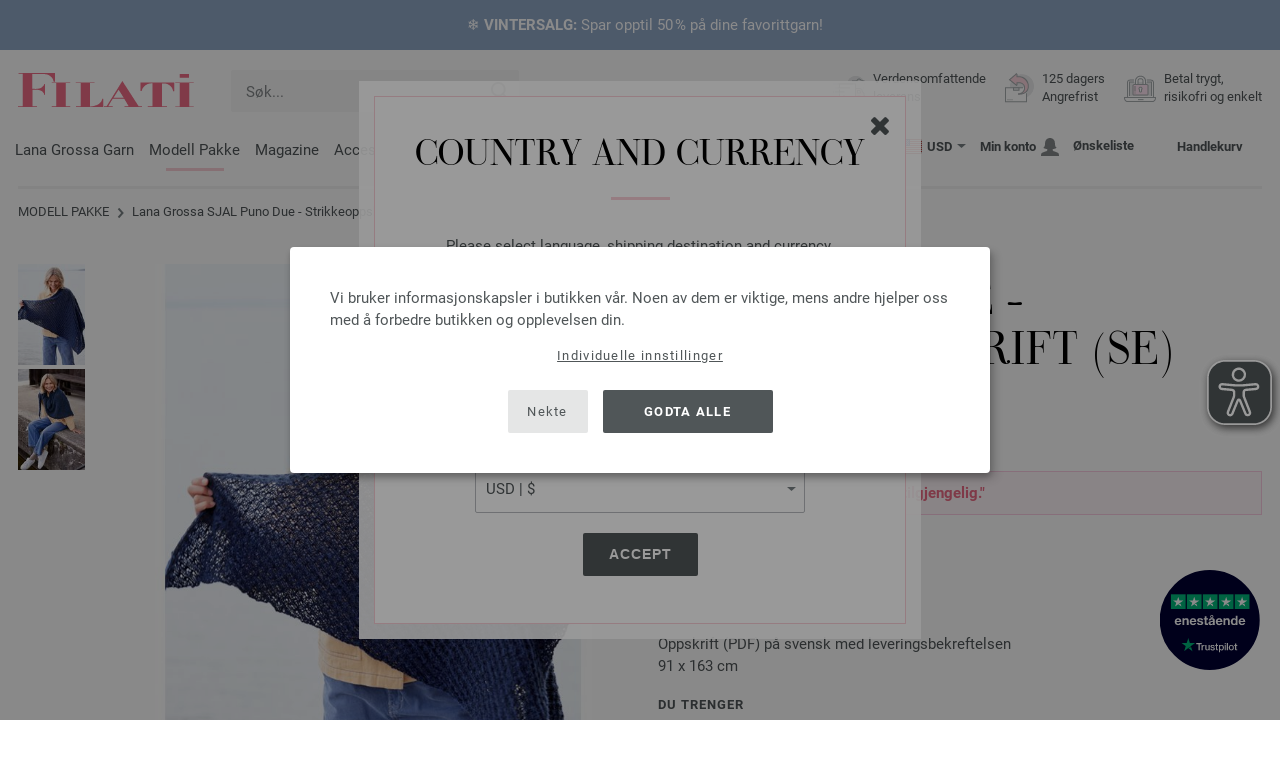

--- FILE ---
content_type: text/html; charset=UTF-8
request_url: https://www.filati.no/lana-grossa-strikkemodeller/lana-grossa-modell-sjal-puno-due-strikkeoppskrift-se-id_24392.html
body_size: 61119
content:
<!doctype html>
<html lang="no">
<head><meta charset="utf-8">
<title>SJAL Puno Due - Strikkeoppskrift (SE) fra Lana Grossa | Tücher & Co. No. 7 - Modell 16</title>
<meta name="description" content="Lana Grossa Lana Grossa Stikkemodeller - Modellpakke SJAL Puno Due - Strikkeoppskrift (SE) (Modell 16, Tücher & Co. No. 7) - bestill online nå | Verdensomfattende levering.">
<meta name="googlebot" content="index,follow,noodp" />
<meta name="robots" content="all,index,follow" />
<meta name="msnbot" content="all,index,follow" />
<link rel="canonical" href="https://www.filati.no/lana-grossa-strikkemodeller/lana-grossa-modell-sjal-puno-due-strikkeoppskrift-se-id_24392.html" />
<meta property="og:title" content="Lana Grossa SJAL Puno Due - Strikkeoppskrift (SE) - Tücher & Co. No. 7 - Modell 16 | FILATI.no Onlineshop"/>
<meta http-equiv="X-UA-Compatible" content="ie=edge">
<meta name="application-name" content="FILATI">
<meta name="apple-mobile-web-app-title" content="FILATI">
<meta name="msapplication-TileColor" content="#505658">
<meta name="theme-color" content="#505658">
<meta name="msapplication-config" content="/browserconfig.xml?v=05">
<link rel="apple-touch-icon" sizes="57x57" href="/assets/image/favicons/apple-touch-icon-57x57.png?v=05">
<link rel="apple-touch-icon" sizes="60x60" href="/assets/image/favicons/apple-touch-icon-60x60.png?v=05">
<link rel="apple-touch-icon" sizes="72x72" href="/assets/image/favicons/apple-touch-icon-72x72.png?v=05">
<link rel="apple-touch-icon" sizes="76x76" href="/assets/image/favicons/apple-touch-icon-76x76.png?v=05">
<link rel="apple-touch-icon" sizes="114x114" href="/assets/image/favicons/apple-touch-icon-114x114.png?v=05">
<link rel="apple-touch-icon" sizes="120x120" href="/assets/image/favicons/apple-touch-icon-120x120.png?v=05">
<link rel="apple-touch-icon" sizes="144x144" href="/assets/image/favicons/apple-touch-icon-144x144.png?v=05">
<link rel="apple-touch-icon" sizes="152x152" href="/assets/image/favicons/apple-touch-icon-152x152.png?v=05">
<link rel="apple-touch-icon" sizes="180x180" href="/assets/image/favicons/apple-touch-icon-180x180.png?v=05">
<link rel="icon" type="image/png" href="/assets/image/favicons/android-chrome-36x36.png?v=05" sizes="36x36">
<link rel="icon" type="image/png" href="/assets/image/favicons/android-chrome-48x48.png?v=05" sizes="48x48">
<link rel="icon" type="image/png" href="/assets/image/favicons/android-chrome-72x72.png?v=05" sizes="72x72">
<link rel="icon" type="image/png" href="/assets/image/favicons/android-chrome-96x96.png?v=05" sizes="96x96">
<link rel="icon" type="image/png" href="/assets/image/favicons/android-chrome-144x144.png?v=05" sizes="144x144">
<link rel="icon" type="image/png" href="/assets/image/favicons/android-chrome-192x192.png?v=05" sizes="192x192">
<link rel="icon" type="image/png" href="/assets/image/favicons/favicon-16x16.png?v=05" sizes="16x16">
<link rel="icon" type="image/png" href="/assets/image/favicons/favicon-32x32.png?v=05" sizes="32x32">
<link rel="icon" type="image/png" href="/assets/image/favicons/favicon-96x96.png?v=05" sizes="96x96">
<link rel="shortcut icon" type="image/x-icon" href="/favicon.ico?v=05">
<meta name="msapplication-TileImage" content="/assets/image/favicons/mstile-150x150.png?v=05">
<meta name="msapplication-square70x70logo" content="/assets/image/favicons/mstile-70x70.png?v=05">
<meta name="msapplication-square150x150logo" content="/assets/image/favicons/mstile-150x150.png?v=05">
<meta name="msapplication-wide310x150logo" content="/assets/image/favicons/mstile-310x150.png?v=05">
<meta name="msapplication-square310x310logo" content="/assets/image/favicons/mstile-310x310.png?v=05">
<link href="/assets/image/favicons/apple-touch-startup-image-320x460.png?v=05" media="(device-width: 320px) and (device-height: 480px) and (-webkit-device-pixel-ratio: 1)" rel="apple-touch-startup-image">
<link href="/assets/image/favicons/apple-touch-startup-image-640x920.png?v=05" media="(device-width: 320px) and (device-height: 480px) and (-webkit-device-pixel-ratio: 2)" rel="apple-touch-startup-image">
<link href="/assets/image/favicons/apple-touch-startup-image-640x1096.png?v=05" media="(device-width: 320px) and (device-height: 568px) and (-webkit-device-pixel-ratio: 2)" rel="apple-touch-startup-image">
<link href="/assets/image/favicons/apple-touch-startup-image-748x1024.png?v=05" media="(device-width: 768px) and (device-height: 1024px) and (-webkit-device-pixel-ratio: 1) and (orientation: landscape)" rel="apple-touch-startup-image">
<link href="/assets/image/favicons/apple-touch-startup-image-750x1024.png?v=05" media="" rel="apple-touch-startup-image">
<link href="/assets/image/favicons/apple-touch-startup-image-750x1294.png?v=05" media="(device-width: 375px) and (device-height: 667px) and (-webkit-device-pixel-ratio: 2)" rel="apple-touch-startup-image">
<link href="/assets/image/favicons/apple-touch-startup-image-768x1004.png?v=05" media="(device-width: 768px) and (device-height: 1024px) and (-webkit-device-pixel-ratio: 1) and (orientation: portrait)" rel="apple-touch-startup-image">
<link href="/assets/image/favicons/apple-touch-startup-image-1182x2208.png?v=05" media="(device-width: 414px) and (device-height: 736px) and (-webkit-device-pixel-ratio: 3) and (orientation: landscape)" rel="apple-touch-startup-image">
<link href="/assets/image/favicons/apple-touch-startup-image-1242x2148.png?v=05" media="(device-width: 414px) and (device-height: 736px) and (-webkit-device-pixel-ratio: 3) and (orientation: portrait)" rel="apple-touch-startup-image">
<link href="/assets/image/favicons/apple-touch-startup-image-1496x2048.png?v=05" media="(device-width: 768px) and (device-height: 1024px) and (-webkit-device-pixel-ratio: 2) and (orientation: landscape)" rel="apple-touch-startup-image">
<link href="/assets/image/favicons/apple-touch-startup-image-1536x2008.png?v=05" media="(device-width: 768px) and (device-height: 1024px) and (-webkit-device-pixel-ratio: 2) and (orientation: portrait)" rel="apple-touch-startup-image">
<link rel="manifest" href="/manifest.json?v=05" />
<meta property="og:type" content="article" />
<meta property="og:url" content="https://www.filati.no/lana-grossa-strikkemodeller/lana-grossa-modell-sjal-puno-due-strikkeoppskrift-se-id_24392.html" />
<meta property="og:description " content="Lana Grossa Lana Grossa Stikkemodeller - Modellpakke SJAL Puno Due - Strikkeoppskrift (SE) (Modell 16, Tücher & Co. No. 7) - bestill online nå | Verdensomfattende levering." />
<meta property="og:image" content="/media/modell-pakete.795/sonstige.865/tcher.1855/07/tuecher-07-m16.jpg" />
<meta property="og:site_name" content="FILATI" />
<meta property="fb:admins" content="100002294998238" />
<meta name="viewport" content="width=device-width, initial-scale=1.0">
<link rel="preload" href="/assets/fonts/bodoni-classic-pro-a.woff2" as="font" type="font/woff2" crossorigin="anonymous">
<link rel="preload" href="/assets/fonts/roboto-v18-vietnamese_latin-ext_greek-ext_cyrillic_latin_greek_cyrillic-ext-700.woff2" as="font" type="font/woff2" crossorigin="anonymous">
<link rel="preload" href="/assets/fonts/roboto-v18-vietnamese_latin-ext_greek-ext_cyrillic_latin_greek_cyrillic-ext-regular.woff2" as="font" type="font/woff2" crossorigin="anonymous">
<link rel="stylesheet" href="/assets/styles/css/style.css?v=210">
<style>
.priceBrutto{display:none !important;}
</style>
<script>var klaroConfig = {elementID: 'biscuit',storageMethod: 'cookie',cookieName: 'klaro',cookieExpiresAfterDays: 365,privacyPolicy: 'https://www.filati.no/lana-grossa-leveranse/datasikkerhet.html',default: false,mustConsent: false,noticeAsModal: true,acceptAll: true,hideDeclineAll: false,lang: 'zz',translations: {zz: {acceptAll: 'Godta alle',acceptSelected: 'Lagre valg',close: 'Lukk',consentModal: {description: 'Her kan du se og justere hvilken informasjon vi lagrer om deg.',privacyPolicy: {name: 'Personvernerklæring',text: 'Mer informasjon finner du i vores {privacyPolicy}.'},title: 'Personverninnstillinger'},consentNotice: {changeDescription: 'Det har skjedd endringer siden forrige besøk. Oppdater valget.',title: 'Personverninnstillinger',description: 'Vi bruker informasjonskapsler i butikken vår. Noen av dem er viktige, mens andre hjelper oss med å forbedre butikken og opplevelsen din.',imprint: {name: 'Bedriftsinformasjon'},learnMore: 'Individuelle innstillinger',privacyPolicy: {name: 'Personvernerklæring'},testing: ' '},contextualConsent: {acceptAlways: '',acceptOnce: 'Ja',description: '',descriptionEmptyStore: ' ',modalLinkText: 'Personverninnstillinger'},decline: 'Nekte',ok: 'Godta alle',poweredBy: ' ',privacyPolicy: {name: 'Personvernerklæring',text: 'Mer informasjon finner du i vores {privacyPolicy}.'},purposeItem: {service: ' ',services: ' '},purposes: {external: {description: 'Er nødvendig for å kunne vise eksternt innhold.',title: 'Eksternt innhold'},tech: {description: 'Viktige informasjonskapsler tillater grunnleggende funksjoner og er nødvendige for at butikken skal fungere ordentlig.',title: 'Teknisk nødvendig'},marketing: {description: 'Disse tjenestene behandler personlig informasjon for å vise deg relevant innhold om produkter, tjenester eller emner som du kan være interessert i.',title: 'Markedsføring'},statistics: {description: 'Statistiske informasjonskapsler lagrer informasjon anonymt. Denne informasjonen hjelper oss å forstå hvordan de besøkende bruker butikken.',title: 'kk'},personalization: {description: 'Nødvendig for å kunne vise personlig tilpasset innhold.',title: 'Personalisering'}},save: 'Spare',service: {disableAll: {description: ' ',title: 'Aktiver eller deaktiver alle'},optOut: {description: 'Diese Dienste werden standardmäßig geladen (Sie können sich jedoch abmelden)',title: '(Opt-out)'},purpose: ' ',purposes: ' ',required: {description: ' ',title: 'Viktige informasjonskapsler tillater grunnleggende funksjoner og er nødvendige for at butikken skal fungere ordentlig.'}}}},services: [{name: 'mandatory',default: true,purposes: ['tech'],translations: {zz: {title: 'Teknisk nødvendig',description: ''},},cookies: ['BasketGuid'],required: true,},{name: 'googleAnalytics',purposes: ['statistics'],translations: {zz: {title: 'Google Analytics',description: ''},},cookies: [['_ga', '/', 'filati.no'], ['_gid', '/', 'filati.no'], ['_gat', '/', 'filati.no'], ['_gali', '/', 'filati.no'], [/^_gac_.*$/i, '/', 'filati.no'], [/^_gat_.*$/i, '/', 'filati.no'], '_ga'],},{name: 'google-tag-manager',required: true,purposes: ['marketing'],onAccept: `for(let k of Object.keys(opts.consents)){if (opts.consents[k]){let eventName = 'klaro-'+k+'-accepted';dataLayer.push({'event': eventName})}}`,onInit: `window.dataLayer = window.dataLayer || [];window.gtag = function(){dataLayer.push(arguments)};gtag('consent', 'default', {'ad_storage': 'denied', 'analytics_storage': 'denied', 'ad_user_data': 'denied', 'ad_personalization': 'denied'});gtag('set', 'ads_data_redaction', true);`,},{name: 'google-analytics',cookies: [/^_ga(_.*)?/],purposes: ['marketing'],onAccept: `gtag('consent', 'update', {'analytics_storage': 'granted',})`,onDecline: `gtag('consent', 'update', {'analytics_storage': 'denied',})`,},{name: 'google-ads',cookies: [],onAccept: `gtag('consent', 'update', {'ad_storage': 'granted','ad_user_data': 'granted','ad_personalization': 'granted'})`,onDecline: `gtag('consent', 'update', {'ad_storage': 'denied','ad_user_data': 'denied','ad_personalization': 'denied'})`,purposes: ['marketing'],},{name: 'issuu',purposes: ['external'],translations: {zz: {title: 'issuu',description: 'Påkrevd for å bla gjennom magasiner.'},},},{name: 'YouTube',purposes: ['external'],translations: {zz: {title: 'YouTube',description: 'Påkrevd for å se videoer.'},},},],};</script>
<script src="/assets/scripts/js_lib/biscuit.js?v=210"></script>
<script src="/assets/scripts/js.min.js?v=210"></script>
<script>var CurrencyArray = {"AED":[4.386484,"AED","2"],"AFN":[78.238783,"&#1547;","0"],"ALL":[98.287551,"Lek","0"],"AMD":[452.766436,"AMD","0"],"ANG":[2.138094,"Na&#402;","2"],"AOA":[1095.276697,"AOA","0"],"ARS":[1711.656074,"arg$","0"],"AUD":[1.731785,"AU$","2"],"AWG":[2.151734,"Afl.","2"],"AZN":[2.035243,"&#8380;","2"],"BAM":[1.989553,"KM","2"],"BBD":[2.404796,"BDS$","2"],"BDT":[146.088264,"BDT","0"],"BGN":[2.005861,"&#1083;&#1074;","2"],"BHD":[0.449817,"BHD","2"],"BIF":[3536.942573,"BIF","0"],"BMD":[1.194413,"BD$","2"],"BND":[1.527527,"BR$","2"],"BOB":[8.252695,"$b","2"],"BRL":[6.318925,"R$","2"],"BSD":[1.193955,"B$","2"],"BTN":[109.624199,"BTN","0"],"BWP":[16.565279,"P","0"],"BYN":[3.38082,"Br","2"],"BZD":[2.401849,"BZ$","2"],"CAD":[1.639033,"CA$","2"],"CDF":[2603.8197,"CDF","0"],"CHF":[0.931633,"CHF","2"],"CLP":[1039.784397,"chil$","0"],"CNY":[8.32936,"CN&#165;","2"],"COP":[4346.466943,"CO$","0"],"CRC":[590.924714,"CR&#8353;","0"],"CUC":[1.194413,"CUC","2"],"CUP":[31.651932,"Cub$","0"],"CVE":[112.190316,"CVE","0"],"CZK":[24.509948,"K&#269;","0"],"DJF":[212.271467,"DJF","0"],"DKK":[7.541568,"dkr","2"],"DOP":[75.226167,"RD$","0"],"DZD":[154.686441,"DZD","0"],"EGP":[56.26063,"E&#163;","0"],"ETB":[186.02657,"ETB","0"],"EUR":[1.01,"&#8364;","2"],"FJD":[2.687791,"FJ$","2"],"GBP":[0.875348,"&#163;","2"],"GEL":[3.213436,"&#8382;","2"],"GHS":[13.017505,"&#162;","0"],"GMD":[87.192539,"GMD","0"],"GNF":[10460.603535,"GNF","0"],"GTQ":[9.166383,"Q","2"],"GYD":[249.857858,"G$","0"],"HKD":[9.313492,"HK$","2"],"HNL":[31.495299,"L","0"],"HRK":[7.608651,"kn","2"],"HTG":[156.629923,"HTG","0"],"HUF":[385.974854,"Ft","0"],"IDR":[20039.196953,"Rp","0"],"ILS":[3.744304,"&#8362;","2"],"INR":[109.415953,"&#8377;","0"],"IQD":[1564.23639,"IQD","0"],"IRR":[50314.625547,"&#65020;","0"],"ISK":[147.235687,"&#205;kr","0"],"JMD":[187.987668,"J$","0"],"JOD":[0.846886,"JOD","2"],"JPY":[185.976052,"&#165;","0"],"KES":[153.936338,"KES","0"],"KGS":[104.4509,"K.S.","0"],"KHR":[4806.546108,"&#6107;","0"],"KMF":[501.653666,"KMF","0"],"KRW":[1727.491202,"KR&#8361;","0"],"KWD":[0.365972,"KWD","2"],"KYD":[0.99528,"CI$","2"],"KZT":[601.194733,"&#8376;","0"],"LAK":[25808.224238,"&#8365;","0"],"LBP":[106945.507031,"LB&#163;","0"],"LKR":[369.905226,"&#3515;&#3540;","0"],"LRD":[220.933324,"Lib$","0"],"LSL":[19.271632,"LSL","0"],"LTL":[3.52679,"Lt","2"],"LVL":[0.722488,"Ls","2"],"LYD":[7.598462,"LYD","2"],"MAD":[10.939027,"MAD","0"],"MDL":[20.325815,"MDL","0"],"MGA":[5402.785898,"MGA","0"],"MKD":[62.706643,"&#1076;&#1077;&#1085;","0"],"MMK":[2508.016663,"MMK","0"],"MOP":[9.592214,"MOP","2"],"MUR":[54.835929,"MUR","0"],"MVR":[18.454126,"MVR","0"],"MWK":[2070.855571,"MWK","0"],"MXN":[20.73835,"Mex$","0"],"MYR":[4.784225,"RM","2"],"MZN":[76.335355,"MT","0"],"NAD":[19.271632,"N$","0"],"NGN":[1697.332247,"&#8358;","0"],"NIO":[43.935339,"C$","0"],"NOK":[11.670848,"nkr","0"],"NPR":[175.398515,"&#2352;&#2369;","0"],"NZD":[2.007079,"NZ$","2"],"OMR":[0.458752,"&#65020;","2"],"PAB":[1.194311,"B/.","2"],"PEN":[4.005654,"S/.","2"],"PGK":[5.107653,"PGK","2"],"PHP":[70.430971,"&#8369;","0"],"PKR":[334.082836,"&#8360;","0"],"PLN":[4.250974,"z&#322;","2"],"PYG":[7986.117837,"Gs","0"],"QAR":[4.354057,"&#65020;","2"],"RON":[5.152741,"lei","2"],"RSD":[118.701161,"&#1044;&#1080;&#1085;.","0"],"RUB":[90.099911,"&#8381;","0"],"RWF":[1741.828221,"RWF","0"],"SAR":[4.478971,"&#65020;","2"],"SBD":[9.702943,"SI$","2"],"SCR":[17.024809,"Sre","0"],"SDG":[718.443502,"SDG","0"],"SEK":[10.690116,"Skr","0"],"SGD":[1.520134,"S$","2"],"SHP":[0.896118,"SH&#163;","2"],"SLL":[25046.2325,"SLL","0"],"SOS":[681.297584,"S","0"],"SRD":[45.532247,"SR$","0"],"STD":[24721.927812,"STD","0"],"SZL":[19.270954,"SZL","0"],"THB":[37.134726,"&#3647;","0"],"TJS":[11.166463,"TJS","0"],"TMT":[4.180443,"TMT","2"],"TND":[3.475967,"TND","2"],"TOP":[2.875859,"TOP","2"],"TRY":[51.801915,"&#8378;","0"],"TTD":[8.110591,"TT$","2"],"TWD":[37.487597,"NT$","0"],"TZS":[3051.72437,"TZS","0"],"UAH":[51.493999,"&#8372;","0"],"UGX":[4220.600132,"UGX","0"],"USD":[1.194413,"$","2"],"UYU":[45.226134,"$U","0"],"UZS":[14491.845928,"UZS","0"],"VND":[31347.356191,"&#8363;","0"],"XAF":[667.413412,"XAF","0"],"XCD":[3.22796,"EC$","2"],"XOF":[667.410515,"XOF","0"],"XPF":[121.31809,"XPF","0"],"YER":[284.632783,"&#65020;","0"],"ZAR":[19.250441,"R","0"],"ZMW":[23.429369,"ZMW","0"],};var myCurrencyISO = 'USD';var myCurrencySign = '&euro;';var myShowWithVAT = false;var sToolTipText = 'Den estimerte prisen i din valuta er kun veiledende.  Den endelige prisen kan variere kan varierer noe fra den oppgitte pris på våre nettsider pga endringer i valutakurs.';var sPriceText = 'Pris';var sUVPText = 'RRP: ';var sToolTipTextUVP = 'Den veiledende utsalgspris, eller recommended retail price (RRP), er prisen som en produsent anbefaler som salgspris til kunden.';var BFHCountriesList = {AL:"Albania",DZ:"Algerie",AD:"Andorra",AO:"Angola",AI:"Anguilla",AG:"Antigua og Barbuda",AR:"Argentina",AM:"Armenia",AW:"Aruba",AZ:"Aserbajdsjan",AU:"Australia",BS:"Bahamas",BH:"Bahrain",BB:"Barbados",BE:"Belgia",BZ:"Belize",BJ:"Benin",BM:"Bermuda",BT:"Bhutan",BO:"Bolivia",BA:"Bosnia-Hercegovina",BW:"Botswana",BR:"Brasil",VG:"Britiske Jomfruøyer",BN:"Brunei",BG:"Bulgaria",BF:"Burkina Faso",BI:"Burundi",CA:"Canada",KY:"Caymanøyene",CL:"Chile",CO:"Colombia",CK:"Cookøyene",CR:"Costa Rica",DK:"Danmark",AE:"De forente arabiske emirater",AN:"De nederlandske Antiller ",DO:"Den dominikanske republikk",DJ:"Djibouti",DM:"Dominica",CD:"DR Kongo",EC:"Ecuador",EG:"Egypt",SV:"El Salvador",CI:"Elfenbenskysten (Côte d\'Ivoire)",ER:"Eritrea",EE:"Estland",ET:"Etiopia",FO:"Færøyene",FK:"Falklandsøyene",FJ:"Fiji",PH:"Filippinene",FI:"Finland",FR:"Frankrike",GF:"Fransk Guyana",PF:"Fransk Polynesia",GA:"Gabon",GM:"Gambia",GE:"Georgia",GI:"Gibraltar",GR:"Grekenland",GD:"Grenada",GL:"Grønland",GP:"Guadeloupe",GN:"Guinea",GW:"Guinea-Bissau",GY:"Guyana",HN:"Honduras",HK:"Hongkong",BY:"Hviterussland",IN:"India",ID:"Indonesia",IE:"Irland",IS:"Island",IL:"Israel",IT:"Italia",JM:"Jamaica",JP:"Japan",YE:"Jemen",JO:"Jordan",KH:"Kambodsja",CM:"Kamerun",CV:"Kapp Verde",KZ:"Kasakhstan",KE:"Kenya",CN:"Kina",KG:"Kirgisistan",KI:"Kiribati",KM:"Komorene",XK:"Kosovo",HR:"Kroatia",KW:"Kuwait",CY:"Kypros",LA:"Laos",LV:"Latvia",LS:"Lesotho",LI:"Liechtenstein",LT:"Litauen",LU:"Luxembourg",MG:"Madagaskar",MK:"Makedonia",MW:"Malawi",MY:"Malaysia",MV:"Maldivene",ML:"Mali",MT:"Malta",MA:"Marokko",MH:"Marshalløyene",MQ:"Martinique",MR:"Mauritania",MU:"Mauritius",YT:"Mayotte",MX:"Mexico",FM:"Mikronesiaføderasjonen",MD:"Moldova",MC:"Monaco",MN:"Mongolia",ME:"Montenegro",MS:"Montserrat",MZ:"Mosambik",NA:"Namibia",NR:"Nauru",NL:"Nederland",NP:"Nepal",NZ:"New Zealand",NI:"Nicaragua",NE:"Niger",NG:"Nigeria",NU:"Niue",NF:"Norfolkøya",NO:"Norge",NC:"Ny-Caledonia",OM:"Oman",AT:"Østerrike",PW:"Palau",PA:"Panama",PG:"Papua Ny-Guinea",PY:"Paraguay",PE:"Peru",PN:"Pitcairnøyene",PL:"Polen",PT:"Portugal",QA:"Qatar",CG:"Republikken Kongo",RE:"Réunion",RO:"Romania",RU:"Russland",RW:"Rwanda",KN:"Saint Kitts og Nevis",MF:"Saint Martin",VC:"Saint Vincent og Grenadinene",PM:"Saint-Pierre og Miquelon",SB:"Salomonøyene",WS:"Samoa",SM:"San Marino",ST:"São Tomé og Príncipe",SA:"Saudi-Arabia",SN:"Senegal",RS:"Serbia",SC:"Seychellene",SL:"Sierra Leone",SG:"Singapore",SK:"Slovakia",SI:"Slovenia",SO:"Somalia",ZA:"Sør-Afrika",KR:"Sør-Korea",ES:"Spania",IC:"Spania (Kanariøyene)",LK:"Sri Lanka",SH:"St. Helena",LC:"St. Lucia",GB:"Storbritannia",SR:"Surinam",SJ:"Svalbard og Jan Mayen",CH:"Sveits",SE:"Sverige",SZ:"Swaziland",TJ:"Tadsjikistan",TW:"Taiwan",TZ:"Tanzania",TH:"Thailand",TG:"Togo",TO:"Tonga",TT:"Trinidad og Tobago",TD:"Tsjad",CZ:"Tsjekkia",TN:"Tunisia",TM:"Turkmenistan",TC:"Turks- og Caicosøyene",TV:"Tuvalu",TR:"Tyrkia",DE:"Tyskland",UG:"Uganda",UA:"Ukraina",HU:"Ungarn",UY:"Uruguay",US:"USA - Amerikas Forenede Stater ",UZ:"Usbekistan",VU:"Vanuatu",VA:"Vatikanstaten",VE:"Venezuela",VN:"Vietnam",WF:"Wallis- og Futunaøyene",ZM:"Zambia",ZW:"Zimbabwe",};getLangChangeWindow('www.filati-store.com', 'US', 'USD');var sJSONSearchPath = '/assets/searchdata/searchdata-filati.no.json?v=2026012503';var sSearch_TextNoItems = 'Ingen søkeresultater funnet';var sSearch_TextMoreItems = 'Vis alle resultater';var sDeliveryCountryVat = '';var iDiscountFactorGlobal = 1;var iDiscountFactorCampaign = 1;var oDiscountArticleArray = [];var sVATTranslation = 'moms';</script>
<script>
var gaProperty = 'G-C06RTVPRDP';
var disableStr = 'ga-disable-' + gaProperty;
if (document.cookie.indexOf(disableStr + '=true') > -1) {
  window[disableStr] = true;
}
function gaOptout() {
  document.cookie = disableStr + '=true; expires=Thu, 31 Dec 2099 23:59:59 UTC; path=/';
  window[disableStr] = true;
}
</script>

<script async type="opt-in" data-type="text/javascript" data-name="googleAnalytics" data-src="https://www.googletagmanager.com/gtag/js?id=G-C06RTVPRDP"></script>
<script type="opt-in" data-type="text/javascript" data-name="googleAnalytics">
  window.dataLayer = window.dataLayer || [];
  function gtag(){dataLayer.push(arguments);}
  gtag('js', new Date());
  gtag('config', 'G-C06RTVPRDP', { 'anonymize_ip': true, 'link_attribution': true });
  gtag('consent', 'default', {'ad_storage': 'denied', 'ad_user_data': 'denied', 'ad_personalization': 'denied', 'analytics_storage': 'denied'});
  gtag('config', 'AW-1069375037');
</script>
<script type="opt-in" data-type="text/javascript" data-name="googleAnalytics">
if(typeof gtag === 'function' ){gtag('consent', 'update', {'analytics_storage': 'granted', 'ad_storage': 'denied', 'ad_user_data': 'denied', 'ad_personalization': 'denied'});}
</script>
<script type="opt-in" data-type="text/javascript" data-name="google-ads">
if(typeof gtag === 'function' ){gtag('consent', 'update', {'ad_storage': 'granted', 'ad_user_data': 'granted', 'ad_personalization': 'granted'});}
</script>

	<script type="opt-in" data-type="text/javascript" data-name="google-tag-manager">
	!function(f,b,e,v,n,t,s)
	{if(f.fbq)return;n=f.fbq=function(){n.callMethod?
	n.callMethod.apply(n,arguments):n.queue.push(arguments)};
	if(!f._fbq)f._fbq=n;n.push=n;n.loaded=!0;n.version='2.0';
	n.queue=[];t=b.createElement(e);t.async=!0;
	t.src=v;s=b.getElementsByTagName(e)[0];
	s.parentNode.insertBefore(t,s)}(window, document,'script',
	'https://connect.facebook.net/en_US/fbevents.js');
	fbq('init', '2431180553681586');
	fbq('track', 'PageView');
	
	</script>
	
<script async src="/assets/eye-able/config.js?v=210"></script>
<script async src="/assets/eye-able/public/js/eyeAble.js?v=210"></script>

</head><body id="wrapper">

<a class="scrollToTop hidden-sm-down" href="#"><img src="/assets/image/layout/arrow_down.png" alt="TOP"></a>
<a class="trustpic" href="https://no.trustpilot.com/review/filati.cc" target="_blank"><img src="/assets/image/trust/rated-excellent-trustpilot-no.svg" alt="Trustpilot"></a><style>.ctdiv {background-color: #8FA6C5;}.ctdiv * {color: #ffffff;}.cttimer {background-color: #e92683;}</style><div class="ctdiv text-center" id="ctdiv"> <div class="ctmid"><div class="ctcent"><span class="cttext">❄️ <b>VINTERSALG:</b> Spar opptil 50 % på dine favorittgarn!</span></div></div></div><script>$(function(){$('#ctdiv').on('click', function (e) {if (!$("#ctinfoa").is(e.target) && $("#ctinfoa").has(e.target).length === 0){if('_self' == '_blank') { window.open('https://www.filati.no/lana-grossa-tilbud/ull-garn-c_21-p_1.html', '_blank' );} else { location.href='https://www.filati.no/lana-grossa-tilbud/ull-garn-c_21-p_1.html'; } }});});</script>
<div id="biscuit"></div>
<header id="header">
<div class="container">
<div class="row header-first-row">
<div class="hidden-md-up col-2 js-nav-trigger">
<div class="burgermenu showMobile"><i></i><i></i><i></i></div>
</div>
<div class="col-5 col-md-3 col-lg-3 col-xl-2 mobilelogo"> <a href="/"><img class="b-lazy" src="[data-uri]" id="logo" data-src="/assets/image/layout/logo.svg" alt="FILATI"></a></div>
<div class="col-5 hidden-md-up text-right mobileleft"> <div class="header-setting heart"><a href="/warenkorb/wz/default.asp"><div class="icon-with-number heart js-heart-img"><img src="[data-uri]" data-src="/assets/image/layout/heart.svg" alt="Ønskeliste"><span class="number wishitems"></span></div></a></div>
<div class="header-setting cart"><a href="/warenkorb/default.asp"><div class="icon-with-number cart js-basket-img"><img src="[data-uri]" data-src="/assets/image/layout/basket.svg" alt="Handlekurv"><span class="number basketitems"></span></div></a></div></div>
<div class="col-12 d-md-none d-xl-block col-lg-3 col-xl-3" id="js-search"><form action="/handstrickmode/search-fuse.asp?aaaaa=fdss" method="get" id="frmsearch"><input type="search" name="search" class="input-search js-input-search-fuse no-active no-bg" maxlength="100" autocomplete="off" placeholder="Søk..."><input type="hidden" name="a" value="s"><button type="submit" class="button-search" aria-label="Søk"></button></form><div class="search-box js-search-box-fuse"></div></div>
<div class="col-12 col-md-9 col-lg-9 col-xl-7 text-right">
<a href="/om-filati/shop.html" aria-labelledby="HBFreeShipping"><div class="benefit text-left"><img class="b-lazy imga" src="[data-uri]" data-src="/assets/image/layout/service-lieferung.svg" alt="Verdensomfattende <br> leverans"><span id="HBFreeShipping">Verdensomfattende <br> leverans</span></div></a>

<a href="/om-filati/shop.html" aria-labelledby="HBRightToReturn"><div class="benefit text-left"><img class="b-lazy imgc" src="[data-uri]" data-src="/assets/image/layout/service-rueckgabe.svg" alt="125 dagers<br> Angrefrist"><span id="HBRightToReturn">125 dagers<br> Angrefrist</span></div></a> 
<a href="/om-filati/shop.html" aria-labelledby="HBSafePayment"><div class="benefit text-left"><img class="b-lazy imgd" src="[data-uri]" data-src="/assets/image/layout/service-bezahlen.svg" alt="Betal trygt, <br> risikofri og enkelt"><span id="HBSafePayment">Betal trygt, <br> risikofri og enkelt</span></div></a>
</div>
</div>
<div class="row">
<div class="header-second-row col-12">
<div class="container">
<div class="row">
<div class="hidden-xl-up hidden-sm-down col-md-5 col-lg-4"><form action="/handstrickmode/search-fuse.asp?aaaaa=fdss" method="get" id="frmsearch"><input type="search" name="search" class="input-search js-input-search-fuse no-active no-bg" maxlength="100" autocomplete="off" placeholder="Søk..."><input type="hidden" name="a" value="s"><button type="submit" class="button-search" aria-label="Søk"></button></form><div class="search-box js-search-box-fuse"></div></div>
<div class="col-12 hidden-sm-down col-md-7 col-lg-8 d-xl-none text-right"><div class="media header-setting currency js-modal-launcher"><div class="media-left"><span class="img-shadow"><img class="b-lazy" src="[data-uri]" data-src="/assets/image/flags/us.svg" alt="Land: US"></span></div><div class="media-right"><span class="label">USD</span><img class="b-lazy arrow-right" src="[data-uri]" data-src="/assets/image/layout/arrow_down_small.png" alt="Valuta" width="9" height="4"></div></div>
<div class="media header-setting account"><a href="/konto/login.asp"><div class="media-left"><span class="label">Min konto</span></div><div class="media-right"><img class="b-lazy" src="[data-uri]" data-src="/assets/image/layout/user.svg" alt="Min konto"></div></a></div>
<div class="media header-setting"><a href="/warenkorb/wz/default.asp"><div class="media-left"><span class="label">Ønskeliste</span></div><div class="media-right"><div class="icon-with-number heart js-heart-img"><img src="[data-uri]" data-src="/assets/image/layout/heart.svg" alt="Ønskeliste"><span class="number wishitems"></span></div></div></a></div>
<div class="media header-setting cart"><a href="/warenkorb/default.asp"><div class="media-left"><span class="label">Handlekurv</span></div><div class="media-right"><div class="icon-with-number cart js-basket-img"><img src="[data-uri]" data-src="/assets/image/layout/basket.svg" alt="Handlekurv"><span class="number basketitems"></span></div></div></a></div> </div>
<div class="col-12 col-md-12 col-lg-12 col-xl-8"> 
<nav><ul><li class="menu-item Yarn"><a href="https://www.filati.no/lana-grossa-garner/ull-garn-p_1.html" target="_self">Lana Grossa Garn</a></li>
<li class="menu-item Modelpackages"><a href="https://www.filati.no/lana-grossa-strikkemodeller/strikkemodeller-c_1-p_1.html" target="_self">Modell Pakke</a></li>
<li class="menu-item Magazine"><a href="https://www.filati.no/lana-grossa-strikkehefter/strikkeinstruksjoner-strikkemoenster-p_1.html" target="_self">Magazine</a></li>
<li class="menu-item Accessoires"><a href="https://www.filati.no/tilbehoer/knapper-f_63-p_1.html" target="_self">Accessoirer</a></li>
<li class="menu-item Needle"><a href="https://www.filati.no/hekling-strikking/strikkepinner-p_1.html" target="_self">Pinner</a></li>
<li class="menu-item Voucher"><a href="https://www.filati.no/verdikupong/filati-lana-grossa-verdikupong.html" target="_self">Verdikupong</a></li>
<li class="menu-item Outlet"><a href="https://www.filati.no/lana-grossa-tilbud/ull-garn-p_1.html" target="_self"><b><span style="color:#e662710"><span class="uppercase">Salg</span></span></b></a></li>
</ul><div id="teasermobile" class="hidden-md-up text-center"></div></nav><script>$('li.menu-item').hover(function() {$(this).addClass('hov');}, function() {$( this ).removeClass('hov');});</script>
<div class="hidden-md-up header-setting-mobile text-center" id="js-curr-acc"><div class="media header-setting currency js-modal-launcher"><div class="media-left"><span class="img-shadow"><img class="b-lazy" src="[data-uri]" data-src="/assets/image/flags/us.svg" alt="Land: US"></span></div><div class="media-right"><span class="label">USD</span><img class="b-lazy arrow-right" src="[data-uri]" data-src="/assets/image/layout/arrow_down_small.png" alt="Valuta" width="9" height="4"></div></div>
<div class="media header-setting account"><a href="/konto/login.asp"><div class="media-left"><span class="label">Min konto</span></div><div class="media-right"><img class="b-lazy" src="[data-uri]" data-src="/assets/image/layout/user.svg" alt="Min konto"></div></a></div></div>
</div>
<div class="col-12 col-md-6 hidden-md-down col-lg-4 col-xl-4 text-right hidden-xs-down d-lg-none d-xl-block"> <div class="media header-setting currency js-modal-launcher"><div class="media-left"><span class="img-shadow"><img class="b-lazy" src="[data-uri]" data-src="/assets/image/flags/us.svg" alt="Land: US"></span></div><div class="media-right"><span class="label">USD</span><img class="b-lazy arrow-right" src="[data-uri]" data-src="/assets/image/layout/arrow_down_small.png" alt="Valuta" width="9" height="4"></div></div>
<div class="media header-setting account"><a href="/konto/login.asp"><div class="media-left"><span class="label">Min konto</span></div><div class="media-right"><img class="b-lazy" src="[data-uri]" data-src="/assets/image/layout/user.svg" alt="Min konto"></div></a></div>
<div class="media header-setting"><a href="/warenkorb/wz/default.asp"><div class="media-left"><span class="label">Ønskeliste</span></div><div class="media-right"><div class="icon-with-number heart js-heart-img"><img src="[data-uri]" data-src="/assets/image/layout/heart.svg" alt="Ønskeliste"><span class="number wishitems"></span></div></div></a></div>
<div class="media header-setting cart js-header-cart"><a href="/warenkorb/default.asp" class="js-header-cart-link"><div class="media-left"><span class="label">Handlekurv</span></div><div class="media-right"><div class="icon-with-number cart js-basket-img"><img src="[data-uri]" data-src="/assets/image/layout/basket.svg" alt="Handlekurv"><span class="number basketitems"></span></div></div></a><div class="cart-box js-cart-box"></div></div> </div>
</div>
</div>
</div>
</div> 
</div>
</header>

<div class="container" id="js-container"><div id="product-detail" class="modell"><div class="row" itemscope itemtype="http://schema.org/Product"><div class="col-12 hidden-sm-down"><div class="divider-line small-margin"></div><div class="breadcrumb-menu"><span>MODELL PAKKE <img class="b-lazy divider" src="[data-uri]" data-src="/assets/image/layout/divider.png" alt=""> Lana Grossa SJAL Puno Due - Strikkeoppskrift (SE)</span></div></div><script>function changeYarnImage(oSelectField, sIDVar){var imgSrc = $(oSelectField).find('option:selected').attr('data-imgsrc');var imgHref = $(oSelectField).find('option:selected').attr('data-href');var img = $("#picYarn" + sIDVar);var div = $("#divpic" + sIDVar);$("#yarnpics").show();div.show();var imgLink = $("#divpic" + sIDVar + " > a");if (imgSrc == '') {imgSrc = '/assets/image/1.png?mode=crop&amp;w=150&amp;h=150&amp;scale=both';imgHref = '/assets/image/1.png?mode=crop&w=1000&h=1000&scale=both';}if (img.attr("src") == imgSrc) {}else {img.stop().animate({opacity:'0'},function(){$(this).attr('src',imgSrc);}).on('load', function(){$(this).stop().animate({opacity:'1'});});imgLink.attr("href", imgHref);img.attr("alt", $(oSelectField).find('option:selected').attr('data-yarnname') + ' | ' + $(oSelectField).find('option:selected').text());imgLink.attr("title", img.attr("alt"));img.animate({opacity:'0'},function(){$(this).on('load', function() { $(this).fadeIn(200); });$(this).attr("src", imgSrc);});}}</script>
<div class="col-12 text-center hidden-md-up" id="div-md-up-01"><h1 class="left"><span class="overline">Lana Grossa</span> <span itemprop="name">SJAL Puno Due - Strikkeoppskrift (SE)</span></h1><p class="text-no-margin">Tücher & Co. No. 7 | Modell 16</p>
<div class="text-inline"></div></div>
<div class="col-12 col-sm-6 col-md-1 hidden-sm-down product-side-images" id="gallery_01" style="overflow-y: auto;margin: 30px 0 30px 0;"><a onclick="showProdPic();" href="/media/modell-pakete.795/sonstige.865/tcher.1855/07/tuecher-07-m16.jpg" data-image="/media/modell-pakete.795/sonstige.865/tcher.1855/07/tuecher-07-m16.jpg?mode=pad&quality=85&w=600&h=800" data-zoom-image="/media/modell-pakete.795/sonstige.865/tcher.1855/07/tuecher-07-m16.jpg" target="_blank"><img src="/assets/image/1.png?mode=crop&w=103&amp;h=156&amp;scale=both" data-src="/media/modell-pakete.795/sonstige.865/tcher.1855/07/tuecher-07-m16.jpg?mode=crop&amp;anchor=topcenter&amp;quality=85&amp;w=103&amp;h=156&amp;scale=both" style="padding-bottom:4px;padding-right:4px;" alt="Lana Grossa SJAL Puno Due - Strikkeoppskrift (SE)" class="b-lazy" /></a><a onclick="showProdPic();" href="/media/modell-pakete.795/sonstige.865/tcher.1855/07/tuecher-07-m16b.jpg" data-image="/media/modell-pakete.795/sonstige.865/tcher.1855/07/tuecher-07-m16b.jpg?mode=pad&quality=85&w=600&h=800" data-zoom-image="/media/modell-pakete.795/sonstige.865/tcher.1855/07/tuecher-07-m16b.jpg" target="_blank"><img src="/assets/image/1.png?mode=crop&w=103&amp;h=156&amp;scale=both" data-src="/media/modell-pakete.795/sonstige.865/tcher.1855/07/tuecher-07-m16b.jpg?mode=crop&amp;anchor=topcenter&amp;quality=85&amp;w=103&amp;h=156&amp;scale=both" style="padding-bottom:4px;padding-right:4px;" alt="Lana Grossa SJAL Puno Due - Strikkeoppskrift (SE)" class="b-lazy" /></a></div><div class="col-12 col-md-5"><div class="main-product-image" id="picProduct"><meta itemprop="image" content="https://www.filati.no/media/modell-pakete.795/sonstige.865/tcher.1855/07/tuecher-07-m16.jpg" /><a href="/media/modell-pakete.795/sonstige.865/tcher.1855/07/tuecher-07-m16.jpg" target="_blank"><img src="/assets/image/1.png?mode=crop&w=600&amp;h=800&amp;scale=both" data-src="/media/modell-pakete.795/sonstige.865/tcher.1855/07/tuecher-07-m16.jpg?mode=pad&amp;quality=85&amp;w=600&amp;h=800" id="zoom_03" class="b-lazy productimage" data-zoom-image="/media/modell-pakete.795/sonstige.865/tcher.1855/07/tuecher-07-m16.jpg" alt="Lana Grossa SJAL Puno Due - Strikkeoppskrift (SE)" /></a></div></div><div class="col-12 col-sm-6 col-md-1 product-side-images hidden-md-up" id="gallery_02"></div><script>$(document).ready(function () {$("#zoom_03").elevateZoom({gallery:'gallery_01', zoomWindowPosition: 1, zoomWindowOffetx: 10, borderSize: 2, cursor: 'pointer', galleryActiveClass: 'active', imageCrossfade: true});$("#zoom_03").bind("click", function(e) {var ez = $('#zoom_03').data('elevateZoom');ez.closeAll();ez.openPrettyPhotoGallery();return false;});$("#zoom_03").elevateZoom({gallery:'gallery_02', zoomWindowPosition: 1, zoomWindowOffetx: 10, borderSize: 2, cursor: 'pointer', galleryActiveClass: 'active', imageCrossfade: true});$("#zoom_03").bind("click", function(e) {var ez = $('#zoom_03').data('elevateZoom');ez.changeState('disable');ez.closeAll();ez.openPrettyPhotoGallery();return false;});});</script><div class="col-12 col-md-6 main" id="divMain"><div class="hidden-sm-down" id="div-sm-down-01"></div><div class="product-warning">"Denne artikkelen er foreløpig ikke tilgjengelig."</div>
<div class="text-block">
<span itemprop="offers" itemscope itemtype="http://schema.org/AggregateOffer"><meta itemprop="lowprice" content="0.01" /><meta itemprop="highPrice" content="0.01" /><meta itemprop="priceCurrency" content="EUR" /><meta itemprop="availability" content="http://schema.org/SoldOut" /><meta itemprop="sku" content="24392" /></span><meta itemprop="itemCondition" content="http://schema.org/NewCondition" /><span itemprop="brand" itemscope itemtype="http://schema.org/Brand"><meta itemprop="name" content="Lana Grossa" /></span><meta itemprop="manufacturer" content="Lana Grossa" /><meta itemprop="sku" content="24392" />
<button class="btn-trinary question" onclick="openContactForm(24392);return false;">Spørsmål om artikkelen?</button></div><div class="line text-margin-top"></div><p class="overline">Beskrivelse</p><div class="product-description p-no-margin large"><p>Oppskrift (PDF) p&aring; svensk med leveringsbekreftelsen</p>

<p>91 x 163 cm</p>
</div><p class="overline">Du trenger</p><div class="product-description large p-no-margin" itemprop="description"><p>&nbsp;Lana Grossa Puno Due (63 % bomull, 37 % alpacka (baby), l&ouml;pl&auml;ngd 210 m/50 g), 200 g svart/nattbl&aring; (f&auml;rg 30); 1 rundsticka nr. 4,5, 100 cm l&aring;ng.&nbsp;</p>
</div><p class="text-subtle p-no-margin mt15">Pinner, knapper og annet tilbehør er ikke inkludert i modellpakken! <br>Strikkeinstruksjoner sendes gratis via e-post etter leveringsbekreftelsen, og kan også fås i papirform på forespørsel.</p></div>
</div><div class="product-recommendation" id="tbl2783"><div class="divider-line"></div><div class="row"><div class="col-12 col-lg-3"><h2 class="left">Anbefalinger for denne modellpakken</h2></div><div class="col-12 col-lg-3"><div class="product-image"><a href="https://www.filati.no/lana-grossa-strikkehefter/lana-grossa-strikkeinstruksjoner-tuecher-co-no-7-german-edition-id_2783.html" title="Lana Grossa Tücher & Co. No. 7 - German Edition" id="picLink2783"><img src="/assets/image/1.png?mode=crop&w=381&amp;h=381&amp;scale=both" data-src="/media/magazine.798/sonstige.864/tcher.1851/cover-tuecher-7.jpg?mode=pad&amp;quality=85&amp;w=381&amp;h=381" alt='Lana Grossa Tücher & Co. No. 7 - German Edition' class="b-lazy" /></a></div></div><div class="col-12 col-lg-6"><p class="product-name with-line with-rating"><a href="https://www.filati.no/lana-grossa-strikkehefter/lana-grossa-strikkeinstruksjoner-tuecher-co-no-7-german-edition-id_2783.html" title="Lana Grossa Tücher & Co. No. 7 - German Edition">Tücher & Co. No. 7 - German Edition</a></p><div class="text-inline"></div><p class="product-description large"></p><p class="price text-no-margin"><span class="priceBrutto"><span class="changePrice" data-currsign="EUR" data-vat="10" data-lowprice="4.58" data-highprice="4.58" data-sprice="4.90" data-lowprice_o="4.58" data-highprice_o="4.58" data-sprice_o="4.90" data-idproduct="2783" data-idprodcat="5">4,58 &euro;  <span class="old-price text-black">RRP: <span>4,90 &euro;</span> <img class="questionmark" src="/assets/image/layout/questionmark.svg" alt="? Pris" title="Den veiledende utsalgspris, eller recommended retail price (RRP), er prisen som en produsent anbefaler som salgspris til kunden."></span> </span><small> Inkl. MVA, og eksl <a href="https://www.filati.no/lana-grossa-leveranse/forsendelseskostnader.html">leverans og ev importkostnader</a></small></span><span class="priceNetto"><span class="changePrice" data-currsign="EUR" data-vat="10" data-lowprice="4.28" data-highprice="4.28" data-sprice="4.58" data-lowprice_o="4.28" data-highprice_o="4.28" data-sprice_o="4.58" data-idproduct="2783" data-idprodcat="5">4,28 &euro;  <span class="old-price text-black">RRP: <span>4,58 &euro;</span> <img class="questionmark" src="/assets/image/layout/questionmark.svg" alt="? Pris" title="Den veiledende utsalgspris, eller recommended retail price (RRP), er prisen som en produsent anbefaler som salgspris til kunden."></span> </span><small> Ekskl. MVA, pluss <a href="https://www.filati.no/lana-grossa-leveranse/forsendelseskostnader.html">leverans og ev importkostnader</a></small></span></p><form name="frmDetails" id="frmDetailsHeft2783" action="/warenkorb/default.asp?action=add_product&amp;id=heft2783" method="post"><div class="recommend product-setting">
<span class="overline">Antall</span><div class="input-group number"><span class="input-group-btn minus"><button type="button" class="btn btn-default btn-number" disabled="disabled" data-type="minus" id="btn_minus_2783" data-field="quant_2783"><img class="minus" src="/assets/image/layout/minus.png" alt="Antall -"></button></span><input type="number" name="txtMenge" id="quant_2783" class="form-control input-number no-active" value="1" data-min="1" data-max="999" aria-label="Antall"><span class="input-group-btn plus"><button type="button" class="btn btn-default btn-number" data-type="plus" id="btn_plus_2783" data-field="quant_2783"><img class="plus" src="/assets/image/layout/plus.png" alt="Antall +"></button></span></div></div>
<button class="btn pink product-setting-btn" onclick="setAction('frmDetailsHeft2783', true);return false;"><img src="/assets/image/layout/basket_white.svg" alt="">I handlekurven</button>
<div class="wkresponse" id="wkresponseHeft2783"></div></form><div class="text-block"><button class="btn-trinary wishlist" onclick="setAction('frmDetailsHeft2783', false);return false;">På handlelisten</button>
</div></div></div></div><script>$('#frmDetailsHeft2783').submit(function() {$('[id^=wkresponse]:not(#wkresponseHeft2783)').hide(200);
hideWkresponse("wkresponseHeft2783");
$(this).ajaxSubmit({success: showWkresponse});
return false;
});</script><div class="product-recommendation" id="tbl22137"><div class="row"><div class="col-12 col-lg-3"></div><div class="col-12 col-lg-3"><div class="product-image"><a href="https://www.filati.no/hekling-strikking/lana-grossa-rundpinne-design-tre-multicolor-st-4-5-100cm-id_22137.html" title="Lana Grossa Rundpinne Design-tre: Multicolor St, 4,5/100cm" id="picLink22137"><img src="/assets/image/1.png?mode=crop&w=381&amp;h=381&amp;scale=both" data-src="/media/nadeln.802/rundstricknadel-design-holz.836/100.839/lana-grossa-rundstricknadel-design-holz-100cm-45.jpg?mode=pad&amp;quality=85&amp;w=381&amp;h=381" alt='Lana Grossa Rundpinne Design-tre: Multicolor St, 4,5/100cm' class="b-lazy" /></a></div></div><div class="col-12 col-lg-6"><p class="product-name with-line with-rating"><a href="https://www.filati.no/hekling-strikking/lana-grossa-rundpinne-design-tre-multicolor-st-4-5-100cm-id_22137.html" title="Lana Grossa Rundpinne Design-tre: Multicolor St, 4,5/100cm">Rundpinne Design-tre: Multicolor St, 4,5/100cm</a></p><div class="text-inline"></div><div class="product-description large"><p>LANA GROSSA Rundpinne Design-tre: Multicolor St. 4,5/100cm</p>

<p>tykkelse 4,5 mm; lengde ca. 100 cm</p>
</div><p class="price text-no-margin"><span id="price22137"><span class="priceBrutto"><span class="changePrice" data-currsign="EUR" data-vat="20" data-lowprice="9.50" data-highprice="9.50" data-sprice="9.50" data-lowprice_o="9.50" data-highprice_o="9.50" data-sprice_o="9.50" data-idproduct="22137" data-idprodcat="3">9,50 &euro; </span><small> Inkl. MVA, og eksl <a href="https://www.filati.no/lana-grossa-leveranse/forsendelseskostnader.html">leverans og ev importkostnader</a></small></span><span class="priceNetto"><span class="changePrice" data-currsign="EUR" data-vat="20" data-lowprice="7.98" data-highprice="7.98" data-sprice="7.98" data-lowprice_o="7.98" data-highprice_o="7.98" data-sprice_o="7.98" data-idproduct="22137" data-idprodcat="3">7,98 &euro; </span><small> Ekskl. MVA, pluss <a href="https://www.filati.no/lana-grossa-leveranse/forsendelseskostnader.html">leverans og ev importkostnader</a></small></span></span></p><form name="frmDetails" id="frmDetails22137" action="/warenkorb/default.asp?action=add_product&amp;id=22137" method="post"><div class="recommend product-setting">
<span class="overline">Antall</span><div class="input-group number"><span class="input-group-btn minus"><button type="button" class="btn btn-default btn-number" disabled="disabled" data-type="minus" id="btn_minus_22137" data-field="quant_22137"><img class="minus" src="/assets/image/layout/minus.png" alt="Antall -"></button></span><input type="number" name="txtMenge" id="quant_22137" class="form-control input-number no-active" value="1" data-min="1" data-max="999" aria-label="Antall"><span class="input-group-btn plus"><button type="button" class="btn btn-default btn-number" data-type="plus" id="btn_plus_22137" data-field="quant_22137"><img class="plus" src="/assets/image/layout/plus.png" alt="Antall +"></button></span></div></div>
<button class="btn pink product-setting-btn" onclick="setAction('frmDetails22137', true);return false;"><img src="/assets/image/layout/basket_white.svg" alt="">I handlekurven</button>
<div class="wkresponse" id="wkresponse22137"></div></form><div class="text-block"><button class="btn-trinary wishlist" onclick="setAction('frmDetails22137', false);return false;">På handlelisten</button>
</div></div></div></div><script>$('#frmDetails22137').submit(function() {$('[id^=wkresponse]:not(#wkresponse22137)').hide(200);
hideWkresponse("wkresponse22137");
$(this).ajaxSubmit({success: showWkresponse});
return false;
});</script><div class="row"><div class="col-12 text-center"><div class="social-share"><div class="line"></div><p class="overline text-margin-top">Del denne siden</p><div class="sharing-icons"><a target="_blank" href="https://www.facebook.com/share.php?u=https%3A%2F%2Fwww%2Efilati%2Eno%2Flana%2Dgrossa%2Dstrikkemodeller%2Flana%2Dgrossa%2Dmodell%2Dsjal%2Dpuno%2Ddue%2Dstrikkeoppskrift%2Dse%2Did%5F24392%2Ehtml" onclick="if (typeof gtag !== 'undefined') { gtag('event', 'Klick', {'event_category': 'Social Share Buttons', 'event_label': 'Facebook' }); }"><img class="b-lazy facebook" src="[data-uri]" data-src="/assets/image/layout/sharing/fb_color.svg" alt="facebook"></a><a target="_blank" href="https://x.com/intent/post?url=https%3A%2F%2Fwww%2Efilati%2Eno%2Flana%2Dgrossa%2Dstrikkemodeller%2Flana%2Dgrossa%2Dmodell%2Dsjal%2Dpuno%2Ddue%2Dstrikkeoppskrift%2Dse%2Did%5F24392%2Ehtml&amp;text=Lana+Grossa+SJAL+Puno+Due+%2D+Strikkeoppskrift+%28SE%29+%2D+T%C3%BCcher+%26+Co%2E+No%2E+7+%2D+Modell+16+%7C+FILATI%2Eno+Onlineshop&amp;via=FilatiWolle" onclick="if (typeof gtag !== 'undefined') { gtag('event', 'Klick', {'event_category': 'Social Share Buttons', 'event_label': 'X' }); }"><img class="b-lazy twitter" src="[data-uri]" data-src="/assets/image/layout/sharing/x_black.svg" alt="X"></a><a target="_blank" href="https://pinterest.com/pin/create/button/?url=https%3A%2F%2Fwww%2Efilati%2Eno%2Flana%2Dgrossa%2Dstrikkemodeller%2Flana%2Dgrossa%2Dmodell%2Dsjal%2Dpuno%2Ddue%2Dstrikkeoppskrift%2Dse%2Did%5F24392%2Ehtml&media=/media/modell-pakete.795/sonstige.865/tcher.1855/07/tuecher-07-m16.jpg&description=Lana+Grossa+SJAL+Puno+Due+%2D+Strikkeoppskrift+%28SE%29+%2D+T%C3%BCcher+%26+Co%2E+No%2E+7+%2D+Modell+16+%7C+FILATI%2Eno+Onlineshop" onclick="if (typeof gtag !== 'undefined') { gtag('event', 'Klick', {'event_category': 'Social Share Buttons', 'event_label': 'Pinterest' }); }"><img class="b-lazy pinterest" src="[data-uri]" data-src="/assets/image/layout/sharing/pin_color.svg" alt="Pinterest"></a><a href="mailto:?subject=Lana%20Grossa%20SJAL%20Puno%20Due%20%2D%20Strikkeoppskrift%20%28SE%29%20%2D%20T%C3%BCcher%20%26%20Co%2E%20No%2E%207%20%2D%20Modell%2016%20%7C%20FILATI%2Eno%20Onlineshop&body=https%3A%2F%2Fwww%2Efilati%2Eno%2Flana%2Dgrossa%2Dstrikkemodeller%2Flana%2Dgrossa%2Dmodell%2Dsjal%2Dpuno%2Ddue%2Dstrikkeoppskrift%2Dse%2Did%5F24392%2Ehtml" onclick="if (typeof gtag !== 'undefined') { gtag('event', 'Klick', {'event_category': 'Social Share Buttons', 'event_label': 'E-Mail' }); }"><img class="b-lazy mail" src="[data-uri]" data-src="/assets/image/layout/sharing/mail_color.svg" alt="Mail"></a><a target="_blank" id="btnWhatsapp" style="display:none;" href="whatsapp://send?text=Lana+Grossa+SJAL+Puno+Due+%2D+Strikkeoppskrift+%28SE%29+%2D+T%C3%BCcher+%26+Co%2E+No%2E+7+%2D+Modell+16+%7C+FILATI%2Eno+Onlineshop%20https%3A%2F%2Fwww%2Efilati%2Eno%2Flana%2Dgrossa%2Dstrikkemodeller%2Flana%2Dgrossa%2Dmodell%2Dsjal%2Dpuno%2Ddue%2Dstrikkeoppskrift%2Dse%2Did%5F24392%2Ehtml" onclick="if (typeof gtag !== 'undefined') { gtag('event', 'Klick', {'event_category': 'Social Share Buttons', 'event_label': 'WhatsApp' }); }"><img class="b-lazy whatsapp" src="[data-uri]" data-src="/assets/image/layout/sharing/whatsapp_color.svg" alt="WhatsApp"></a></div></div></div></div>
</div>
<script>
function changeImage(oSelectField, oPicLink)
{
	var imgSrc = $(oSelectField).find('option:selected').attr('data-imgsrc');
	var img = $("#" + oPicLink + " > img")
	
	if (imgSrc == '')
		imgSrc = '/assets/image/products/no-image.svg';
	
	if (img.attr("src") == imgSrc) {
		img.fadeOut(300);
		img.fadeIn(600);
	}
	else {
		img.fadeOut(300, function() { 
			$(this).on('load', function() { $(this).fadeIn(600); }); 
			$(this).attr("src", imgSrc); 
		}); 			
	}
}

function CalcPrice(iIDProduct)
{
	CalcPriceModell(iIDProduct, 0);
}

function SetYarnWeight() {
	SetYarnWeightModell(24392, 0);
}

SetColorAvailableModell(24392, 0);
SetSizeAvailableModell(24392, 0);
	
$('#frmDetails').submit(function() {
	chkForm1();
	if (formError == false) {
		hideWkresponse("wkresponse");
		$(this).ajaxSubmit({success: showWkresponse});
	}
	return false;
});

var sSelectedYarn

function setYarnSelect(sYarn) {
	sSelectedYarn = sYarn;
}

function changeSelected(iIDColor) {
	$('#' + sSelectedYarn).val(iIDColor);
	changeYarnImage($('#' + sSelectedYarn), sSelectedYarn.replace('var', ''));
	let ddSelect = document.getElementById(sSelectedYarn).msDropdown;
	ddSelect.refresh();
	CalcPrice(24392);
}

function closePrettyPhoto() {
	$.prettyPhoto.close();
}

function getMode() {
	return "mod";
}

function showProdPic() {
	$("#picProduct").show();
	$("#vidProduct").hide();
	$("#prodVid").trigger("pause");
}

function showProdVid() {
	$("#picProduct").hide();
	$("#vidProduct").show();
	$("#prodVid").trigger("play");
}

function setDetailImagesHeight() {
	var iHeight;
	var iMaxHeight = $("#divMain").height() - 60;
	var iProdPicHeight = $("#picProduct").height();
		
	if(iMaxHeight > iProdPicHeight) {
		//iHeight = iMaxHeight;
		iHeight = iProdPicHeight;
	}
	else {
		iHeight = iProdPicHeight;
	}
	
	$("#gallery_01").height(iHeight);	
}

$("li.Modelpackages").addClass("active");
$("#div-sm-down-01").html($("#div-md-up-01").html());
$("#gallery_02").html($("#gallery_01").html());
$( document ).ready(function() {
	setDetailImagesHeight();
});
$( window ).on( "resize", function() {
	setDetailImagesHeight();
} );
</script>
</div>
<footer>
<div id="footer">
<div class="container">
<div class="row">
<div class="col-12 text-center">
<h2 class="footer-main">FILATI OnlineShop før LANA GROSSA Garn & Ull</h2>
<div class="footer-newsletter-title">Abonner på vårt nyhetsbrev nå og få en kupong på 10 €.</div>
<form class="newsletter-frm" action="/handstrickmode/newsletter.asp" method="post">
<input type="email" class="no-active" name="email-footer" placeholder="E-post">
<input type="submit" value="Videre">
<div class="footer-newsletter-info">* Kupongen er gyldig i 14 dager. Minimum bestillingsverdi 45, - €. For førstegangsregistrering. Kun én kupong kan løses inn per kunde og ordre.</div>
</form>
</div>
</div>
<div class="row">
<div class="col-6 col-sm-6 col-md-3 footer-nav-vertical">
<span class="footer-title">Store FILATI</span>
<ul>
<li><a href="https://www.filati.no/om-filati/filati.html">Mer om FILATI</a></li>
<li><a href="https://www.filati.no/ueber-filati/nachhaltigkeit.asp">Bærekraft</a></li>
<li><a href="https://www.filati.no/lana-grossa-leveranse/kontakt.asp">Kontakt</a></li>
<li><a href="https://www.filati.no/lana-grossa-leveranse/newsletter.asp">Newsletter</a></li>
<li><a href="https://www.filati.no/lana-grossa-leveranse/kjoepsbettingelser.html">Generelle vilkår og betingelser (Vilkår)</a></li>
<li><a href="https://www.filati.no/lana-grossa-leveranse/kjoepsbettingelser.html#widerruf">Returrett</a></li>
<li><a href="https://www.filati.no/lana-grossa-leveranse/datasikkerhet.html">Personvernerklæring</a></li>
<li><a href="https://www.filati.no/lana-grossa-leveranse/tilgjengelighet.html">Tilgjengelighetserklæring</a></li>

<li><button class="footer" onclick="klaro.show();return false;" rel="nofollow">Personverninnstillinger</button></li>
<li><a href="https://www.filati.no/lana-grossa-leveranse/selskapsinformasjon.html">Bedriftsinformasjon</a></li>

</ul>
</div>
<div class="col-6 col-sm-6 col-md-3 footer-nav-vertical">
<span class="footer-title">Om strikking</span>
<ul>
<li><a href="https://www.filati.no/om-filati/maanedens-modell.html">Månedens modell</a></li>
<li><a href="https://www.filati.no/lana-grossa-strikkemodeller/strikkemodeller-z_12-p_1.html">Gratis oppskrifter</a></li>
<li><a href="https://www.filati.no/om-filati/omregningsmodeller.html">Omregning</a></li>
<li><a href="https://www.filati.no/om-filati/vedlikeholdsraad.html">Råd om stell</a></li>

</ul>
</div>
<div class="col-6 col-sm-6 col-md-3 footer-nav-vertical">
<span class="footer-title">Service og hjelp</span>
<ul>
<li><a href="https://www.filati.no/lana-grossa-leveranse/faq-hjelp.html">Hjelp</a></li>
<li><a href="https://www.filati.no/lana-grossa-leveranse/forsendelseskostnader.html">Leveringskostnader</a></li>
<li><a href="https://www.filati.no/lana-grossa-leveranse/betalingsmaater.html">Betalingsformer</a></li>
<li><a href="https://www.filati.no/lana-grossa-leveranse/returnering.html">Retur av varer</a></li>

</ul>
</div>
<div class="col-6 col-sm-6 col-md-3 footer-nav-vertical">
<a href="/lana-grossa-leveranse/betalingsmaater.html">
<span class="footer-title">Trygg betaling</span>
<div class="payments">
<img class="b-lazy payment-card" src="[data-uri]" data-src="/assets/image/footer/payment/paypal.svg" alt="PayPal">
<img class="b-lazy payment-card" src="[data-uri]" data-src="/assets/image/footer/payment/apple-pay.svg" alt="Apple Pay">
<img class="b-lazy payment-card" src="[data-uri]" data-src="/assets/image/footer/payment/visa.svg" alt="Kredittkort VISA">
<img class="b-lazy payment-card" src="[data-uri]" data-src="/assets/image/footer/payment/mastercard.svg" alt="Kredittkort MasterCard">
<img class="b-lazy payment-card" src="[data-uri]" data-src="/assets/image/footer/payment/maestro.svg" alt="Maestro®">
<img class="b-lazy payment-card" src="[data-uri]" data-src="/assets/image/footer/payment/postbank.svg" alt="Forskuddsbetaling Postbank">
<img class="b-lazy payment-card" src="[data-uri]" data-src="/assets/image/footer/payment/raiffeisen.svg" alt="Forskuddsbetaling Raiffeisenbank">
</div>
</a>
<a href="/lana-grossa-leveranse/forsendelseskostnader.html">
<span class="footer-title">Frakt leverandører</span>
<div class="sender">
<img class="b-lazy payment-card" src="[data-uri]" data-src="/assets/image/footer/shipping/post.svg" alt="Frakt leverandører Post">
<img class="b-lazy payment-card" src="[data-uri]" data-src="/assets/image/footer/shipping/dhl.svg" alt="Frakt leverandører DHL">
</div>
</a>
<div>
<span class="footer-title">Vurdering</span>
<div id="shopvoteimage"><a href="https://www.shopvote.de/bewertung_filati_cc_13636.html" target="_blank"><img class="b-lazy" src="[data-uri]" data-src="/assets/image/shopvote.asp?lang=no" id="svimage-47" alt="Shopbewertung - filati.no" /></a></div>
<p class="footer-review-info">Vårt firma samler inn anmeldelser gjennom de uavhengige tjenesteleverandørene SHOPVOTE og TRUSTPILOT. Disse bruker automatiske og manuelle tiltak for å bekrefte anmeldelser. Du kan finne informasjon om ektheten av kundeanmeldelser her: <a href="https://www.shopvote.de/verifizierung-von-bewertungen" target="_blank">SHOPVOTE</a>, <a href="/ueber-filati/get.asp?a=t" target="_blank" rel="nofollow">TRUSTPILOT</a></p>
</div>
</div>
</div>
</div>
</div>
<div id="footer-row">
<div class="container">
<div class="row">
<div class="col-12 col-md-3 mobile-center footer-sharing">
<a class="fb" target="_blank" title="facebook" href="https://www.facebook.com/FILATI.Wolle"></a>
<a class="inst" target="_blank" title="Instagram" href="https://www.instagram.com/filati.cc/"></a>
<a class="pin" target="_blank" title="Pinterest" href="https://www.pinterest.com/filatiwolle/"></a>
<a class="yt" target="_blank" title="YouTube" href="https://youtube.com/c/FILATIcc-Wolle-Handstrick-Mode"></a>
</div>
<div class="col-12 col-md-6 text-center languages">

<a href="https://www.filati.cc/" class="language-link">Deutsch</a>

<a href="https://www.filati-store.com/" class="language-link">English</a>
<a href="https://www.filati.ba/" class="language-link">Bosanski</a>
<a href="https://www.lanagrossa-store.dk/" class="language-link">Dansk</a>
<a href="https://www.filati.es/" class="language-link">Español</a>
<a href="https://www.filati.fr/" class="language-link">Français</a>
<a href="https://www.filati.hr/" class="language-link">Hrvatski</a>
<a href="https://www.filati-store.it/" class="language-link">Italiano</a>
<a href="https://www.filati.nl/" class="language-link">Nederlands</a>
<a href="https://www.filati.no/" class="language-link active">Norsk</a>
<a href="https://www.filati.ru/" class="language-link">Русский</a>
<a href="https://www.filati.rs/" class="language-link">Srpski</a>
<a href="https://www.filati.fi/" class="language-link">Suomi</a>
<a href="https://www.filati.se/" class="language-link">Svenska</a>
</div>
<div class="col-12 col-md-3 copyright">© 2026 FILATI eCommerce GmbH</div>
</div>
</div>
</div>
</footer>

</body>
</html>


--- FILE ---
content_type: application/javascript
request_url: https://www.filati.no/assets/eye-able/public/lang/eyeAble_lang_no.js
body_size: 5518
content:
const eyeAble_no = {
    "appName": {
        "message": "Eye-Able® - Tilgjengelighetsassistent"
    },
    "appDesc": {
        "message": "Eye-Able® lar deg se alle nettsider slik du trenger."
    },
    "headerName": {
        "message": "Eye-Able®-assistent"
    },
    "sofortText": {
        "message": "Øyeblikkelig modus"
    },
    "txtSizeText": {
        "message": "Skriftstørrelse"
    },
    "contrastText": {
        "message": "Kontrast-modus"
    },
    "enableBf": {
        "message": "Aktiver blåfilter"
    },
    "disableBf": {
        "message": "Deaktiver blåfilter"
    },
    "activeBf": {
        "message": "Blåfilter aktivert"
    },
    "inactiveBf": {
        "message": "Blåfilter deaktivert"
    },
    "rangerTopText": {
        "message": "Intensitet"
    },
    "nightText": {
        "message": "Nattmodus"
    },
    "dayText": {
        "message": "Dagslysmodus"
    },
    "screenreaderText": {
        "message": "Skjermleser"
    },
    "tabNavText": {
        "message": "Fan-navigering"
    },
    "ccText": {
        "message": "Fargemandel"
    },
    "hideImgText": {
        "message": "Skjul bilder"
    },
    "fontText": {
        "message": "Tilgjengelig skrift"
    },
    "moreFuncText": {
        "message": "Flere funksjoner"
    },
    "resetAllText": {
        "message": "Tilbakestill alle"
    },
    "keyNotifiText": {
        "message": "Kontrollhjelp:"
    },
    "introText": {
        "message": "Tilpass siden visuelt!"
    },
    "introFree": {
        "message": "Gratis versjon"
    },
    "intro1hTrial": {
        "message": "Alle funksjoner er gratis de første 30 dagene!"
    },
    "pluginHere": {
        "message": "Plugin oppdaget!"
    },
    "infoHeader": {
        "message": "Informasjonsside"
    },
    "faqText": {
        "message": "Ofte stilte spørsmål-hjelpt"
    },
    "infoMail": {
        "message": "E-POSTSTØTTE"
    },
    "infoMan": {
        "message": "SNARVEIER OG TIPS"
    },
    "funcSunTxt": {
        "message": "Blå filterautomatisering etter solposisjon"
    },
    "funcHome": {
        "message": "Hjemmet ditt:"
    },
    "funcOn": {
        "message": "Aktiv"
    },
    "funcManTxt": {
        "message": "Blå filterautomatisering etter tid"
    },
    "funcStart": {
        "message": "Starttid"
    },
    "funcEnd": {
        "message": "Sluttid"
    },
    "funcCursor": {
        "message": "Stor markør"
    },
    "funcToolbarCursor": {
        "message": "Stor markør"
    },
    "funcImg": {
        "message": "Skjul alle bilder"
    },
    "funcAni": {
        "message": "Stopp animasjoner"
    },
    "funcAudio": {
        "message": "Slå av lyd/lyd"
    },
    "funcTimeTo": {
        "message": "Deaktivert til "
    },
    "funcTimeFrom": {
        "message": "Aktiver fra "
    },
    "funcOffSunset": {
        "message": "Deaktivert til soloppgang"
    },
    "funcOpened": {
        "message": "Flere funksjoner er åpnet"
    },
    "funcClosed": {
        "message": "Flere funksjoner er lukket"
    },
    "funcImgDis": {
        "message": "Bilder vist"
    },
    "funcImgEna": {
        "message": "Skjulte bilder"
    },
    "ccHeader": {
        "message": "Fargekorrigering"
    },
    "ccProt1": {
        "message": "Rød mangelmodus"
    },
    "ccProt2": {
        "message": "(Protanomaly)"
    },
    "ccDeut1": {
        "message": "Grønn mangelmodus"
    },
    "ccDeut2": {
        "message": "(Deuteranomali)"
    },
    "ccTrit1": {
        "message": "Blå mangelmodus"
    },
    "ccTrit2": {
        "message": "(Tritanomali)"
    },
    "ccGrey": {
        "message": "Gråskalamodus"
    },
    "ccContrast": {
        "message": "Kontrastmodus"
    },
    "ccSat": {
        "message": "Metningsmodus"
    },
    "ccOpened": {
        "message": "Fargekorrigering åpnet"
    },
    "ccClosed": {
        "message": "Fargekorrigering lukket"
    },
    "srHeader": {
        "message": "Skjermleserinnstillinger"
    },
    "srOn": {
        "message": "På"
    },
    "srVoice": {
        "message": "Tale"
    },
    "srVoiceOff": {
        "message": "Taleutgang deaktivert"
    },
    "srBannerTxt": {
        "message": "Nettstednavigering aktiv"
    },
    "srCtrl": {
        "message": "Nettsted lest opp"
    },
    "srSett": {
        "message": "Innstillinger"
    },
    "srSpeed": {
        "message": "Hastighet"
    },
    "srVol": {
        "message": "Volum"
    },
    "srMan": {
        "message": "Her er instruksjonene."
    },
    "srNoHeadings": {
        "message": "Ingen flere overskrifter"
    },
    "srHeadingLev": {
        "message": "Overskriftsnivå"
    },
    "srNoHeadingLev": {
        "message": "Ikke mer overskriftsnivå"
    },
    "srNoImgs": {
        "message": "Ingen flere bilder"
    },
    "srImg": {
        "message": "Bilde"
    },
    "srNoLink": {
        "message": "Ingen flere lenker"
    },
    "srLink": {
        "message": "Lenke"
    },
    "srNoLand": {
        "message": "Ingen flere landemerker"
    },
    "srLand": {
        "message": "landemerker"
    },
    "srNoList": {
        "message": "Ingen flere lister"
    },
    "srList": {
        "message": "liste med"
    },
    "srEnt": {
        "message": "oppføringer"
    },
    "srNoListEnt": {
        "message": "Ingen flere listeoppføringer"
    },
    "srListEnt": {
        "message": "listeoppføringer"
    },
    "srNoForm": {
        "message": "Ingen andre skjemafelt"
    },
    "srForm": {
        "message": "skjemafelt"
    },
    "srNoInp": {
        "message": "Ingen ekstra inndatafelt"
    },
    "srInp": {
        "message": "inndatafelt"
    },
    "srNoBut": {
        "message": "Ingen andre inndatafelt"
    },
    "srBut": {
        "message": "bytt"
    },
    "srNoEmb": {
        "message": "Ingen flere innebygde objekter"
    },
    "srEmb": {
        "message": "Innebygde objekter"
    },
    "srNoCom": {
        "message": "Ingen flere kombibokser"
    },
    "srCom": {
        "message": "kombiboks"
    },
    "srNoTxt": {
        "message": "Ingen mer tekst"
    },
    "srTxt": {
        "message": "Tekst frakoblet"
    },
    "srEnabled": {
        "message": "Høytlesing av nettsted aktivert"
    },
    "srDisabled": {
        "message": "Høytlesing av nettsted er deaktivert"
    },
    "srAutoIntro": {
        "message": "Opplesing av nettsted startet"
    },
    "srSiteEnd": {
        "message": "Siste side er nådd"
    },
    "srintroVoice": {
        "message": "Nettsidenavigering med stemme aktivert. For å få en tekst lest opp, naviger med musen over teksten. Instruksjon via F2."
    },
    "navEnabled": {
        "message": "Tastaturnavigasjon aktivert"
    },
    "navDisabled": {
        "message": "Tastaturnavigasjon deaktivert"
    },
    "tipInstant": {
        "message": "Angi en standard fra flere innstillinger. Lagre dine egne innstillinger med lagre-ikonet."
    },
    "tipZoom": {
        "message": "Adaptiv zoom"
    },
    "tipZoomTxt": {
        "message": "Zoomer inn på nettstedet uten å ta oppsettet ut av rammen."
    },
    "tipZoomShortcut": {
        "message": "ALT +  musehjul/+/-"
    },
    "tipContrast": {
        "message": "Justerer font og bakgrunnsfarger for optimal kontrast."
    },
    "tipBf": {
        "message": "Blåfilter"
    },
    "tipBfTxt": {
        "message": "Beskytter øynene dine og sørger for at du ikke holdes kunstig våken."
    },
    "tipNight": {
        "message": "Justerer kontrasten til et øyevennlig nivå."
    },
    "tipSr": {
        "message": "Skjermleser"
    },
    "tipSrTxt": {
        "message": "Leser nettstedet eller individuelt innhold høyt. Betjenes med mus eller tastatur."
    },
    "tipNav": {
        "message": "Navigering via tastatur"
    },
    "tipNavTxt": {
        "message": "Naviger gjennom innholdet på nettsiden med kun tastaturet."
    },
    "tipCCTxt": {
        "message": "Juster alle farger ved hjelp av en algoritme for å kompensere for fargemangler (f.eks. rød-grønn mangel)."
    },
    "tipImgTxt": {
        "message": "Skjul alle bilder på nettstedet og i verktøyet."
    },
    "tipFont": {
        "message": "Lesbar skrift"
    },
    "tipFontTxt": {
        "message": "Angi en tilgjengelig font for nettstedet."
    },
    "tipFuncTxt": {
        "message": "Få tilgang til flere funksjoner som et automatisk blåfilter, en stor markør og fjern animasjoner eller lyder."
    },
    "tipPro": {
        "message": "Pro-versjon"
    },
    "tipProTxt": {
        "message": "Lås opp alle funksjonene nå!"
    },
    "tipResTxt": {
        "message": "Tilbakestill alle aktive funksjoner."
    },
    "tipMag": {
        "message": "Forstørrelsesglassfunksjon"
    },
    "tipMagTxt": {
        "message": "Forstørr nettstedet med et forstørrelsesglass.."
    },
    "tipPlayTxt": {
        "message": "Start/pause automatisk lesing av nettstedet."
    },
    "tipMain": {
        "message": "Visuell hjelp"
    },
    "tipMainTxt": {
        "message": "Tilpass dette nettstedet! Klikk for å åpne, hold og dra for å flytte."
    },
    "manHeader": {
        "message": "Instruksjoner for bruk av hurtigtaster"
    },
    "manInstant": {
        "message": "Aktiver øyeblikkelig visning."
    },
    "manTTSman": {
        "message": "Vis tastaturnavigasjonsveiledning."
    },
    "manTool": {
        "message": "Åpne ikonlinjen for TAB-navigering"
    },
    "manWinCont": {
        "message": "Vis kontrastmodusvindu"
    },
    "manWinCC": {
        "message": "Vis fargekorrigeringsvindu"
    },
    "manWinFunc": {
        "message": "Vis flere funksjoner"
    },
    "manIntro": {
        "message": "Alle funksjoner kan også betjenes med tastaturet:"
    },
    "manReset": {
        "message": "Tilbakestill alle."
    },
    "manTTS": {
        "message": "Start skjermleser"
    },
    "manTab": {
        "message": "Start tastaturnavigering"
    },
    "manCont": {
        "message": "Veksle kontrastmodus"
    },
    "manNight": {
        "message": "Veksle nattmodus"
    },
    "manBf": {
        "message": "Veksle blåmodus"
    },
    "manLarger": {
        "message": "Forstørr"
    },
    "manLargerTxt": {
        "message": "Zoom inn kan også betjenes ved å bruke musehjulet og holde nede ALT-tasten."
    },
    "manSmall": {
        "message": "Zoom ut"
    },
    "manMag": {
        "message": "Forstørrelsesfunksjon"
    },
    "manEsc": {
        "message": "Lukk åpne vinduer"
    },
    "manOpen": {
        "message": "Veiledning åpen"
    },
    "manClose": {
        "message": "Veiledning lukket"
    },
    "man2Intro": {
        "message": "For å få en tekst lest opp, flytt musen over teksten. Høytlesingen kan avbrytes av et venstre museklikk eller mellomromstasten."
    },
    "man2Intro2": {
        "message": "Du kan også få nettsiden lest opp ved hjelp av tastaturnavigering. Nedenfor er kommandoene til tastaturnavigasjonen."
    },
    "man2Close": {
        "message": "Avslutt nettsidenavigering"
    },
    "man2TTS": {
        "message": "Slå på taleutgang"
    },
    "man2Show": {
        "message": "Vis denne veiledningen"
    },
    "man2Next": {
        "message": "Velg neste element"
    },
    "man2Shift": {
        "message": "I forbindelse med SHIFT-tasten kan forrige element velges for hver kategori."
    },
    "man2Head": {
        "message": "Neste overskrift"
    },
    "man2HeadLev": {
        "message": "Overskrift fra første til sjette ordre"
    },
    "man2Levels": {
        "message": "Overskrifter på nettet er sortert etter viktighet med tall. Du kan bruke tallene 1-6 for å nøyaktig velge neste overskrift (H velger hvilken som helst neste overskrift)."
    },
    "man2Img": {
        "message": "Neste bilde/grafikk"
    },
    "man2Link": {
        "message": "Neste lenke"
    },
    "man2Land": {
        "message": "Neste jump-tagg"
    },
    "man2List": {
        "message": "Neste liste"
    },
    "man2ListEnt": {
        "message": "Neste listeoppføring"
    },
    "man2Form": {
        "message": "Neste skjemafelt"
    },
    "man2Inp": {
        "message": "Neste inndatafelt"
    },
    "man2But": {
        "message": "Neste-knapp"
    },
    "man2Comb": {
        "message": "Neste kombinasjonsboks/valgliste"
    },
    "man2Embb": {
        "message": "Neste innebygde objekt"
    },
    "man2Open": {
        "message": "TTS-veiledning åpnet"
    },
    "man2Esc": {
        "message": "TTS-veiledning lukket"
    },
    "cpPreset": {
        "message": "Velg forhåndsinnstilling:"
    },
    "readable": {
        "message": "SYNLIG?"
    },
    "cpBack": {
        "message": "Bakgrunnsfarge:"
    },
    "cpSelect": {
        "message": "Egendefinert farge"
    },
    "cpColor": {
        "message": "Tekstfarge:"
    },
    "cpPre": {
        "message": "Forhåndsvisning:"
    },
    "cpCon": {
        "message": "Kontrast:"
    },
    "cpRead": {
        "message": "KLARER DU Å LESE DETTE?"
    },
    "cpLink": {
        "message": "Uthev lenker:"
    },
    "cpSet": {
        "message": "STILL"
    },
    "cpReset": {
        "message": "TILBAKESTILL"
    },
    "cpAbort": {
        "message": "AVBRYT"
    },
    "cpOpened": {
        "message": "Kontrastvindu åpnet"
    },
    "cpClosed": {
        "message": "Kontrastvindu lukket"
    },
    "nightOn": {
        "message": "Nattmodus aktivert"
    },
    "nightOff": {
        "message": "Nattmodus deaktivert"
    },
    "nightDetect": {
        "message": "Nattmodus oppdaget på siden!"
    },
    "contrastOn": {
        "message": "Kontrastmodus aktivert"
    },
    "contrastOff": {
        "message": "Kontrastmodus deaktivert"
    },
    "fontOn": {
        "message": "Tilgjengelig skrifttype aktivert"
    },
    "fontOff": {
        "message": "Tilgjengelig skrifttype deaktivert"
    },
    "sizePlus": {
        "message": "Skriftstørrelse økt"
    },
    "sizeMinus": {
        "message": "Skriftstørrelsen er redusert"
    },
    "proTxt": {
        "message": "Pro-versjon"
    },
    "instantOn": {
        "message": "Øyeblikkelig visning aktivert"
    },
    "instantOff": {
        "message": "Øyeblikkelig visning deaktivert"
    },
    "instantSaved": {
        "message": "Innstilling lagret"
    },
    "dragTxt": {
        "message": "Dra for å flytte!"
    },
    "ariaApp": {
        "message": "Eye-Able Visual Assistant. Åpne med ALT og 1. Kontroller med tabulator."
    },
    "settingsText": {
        "message": "Innstillinger"
    },
    "SettLang": {
        "message": "Språk:"
    },
    "settOpened": {
        "message": "Flere innstillinger"
    },
    "settClosed": {
        "message": "Innstillinger lukket."
    },
    "tipSettingsTxt": {
        "message": "Endre språket for verktøyet og andre innstillinger."
    },
    "fontExtended": {
        "message": "Avanserte innstillinger"
    },
    "extFontText": {
        "message": "Skrift"
    },
    "extFontZoom": {
        "message": "Zoom"
    },
    "extFontsize": {
        "message": "Skriftstørrelse"
    },
    "extFontLine": {
        "message": "Linjehøyde"
    },
    "extFontWord": {
        "message": "Ordavstand"
    },
    "extFontLetter": {
        "message": "Bokstavavstand"
    },
    "extFontAlign": {
        "message": "Justering"
    },
    "tipExtFont": {
        "message": "Skriftinnstillinger"
    },
    "tipExtFontTxt": {
        "message": "Individuell konfigurasjon av zoom, skriftstørrelse, linjeavstand, ord/bokstavavstand og justering."
    },
    "tipAlignNo": {
        "message": "Standard justering"
    },
    "tipAlignNoTxt": {
        "message": "Ingen endring i justering."
    },
    "tipAlignLeft": {
        "message": "Venstrejustering"
    },
    "tipAlignLeftTxt": {
        "message": "Justerer teksten til venstre."
    },
    "tipAlignCenter": {
        "message": "Senterjustering"
    },
    "tipAlignCenterTxt": {
        "message": "Senterer teksten."
    },
    "tipAlignRight": {
        "message": "Høyrejustering"
    },
    "tipAlignRightTxt": {
        "message": "Justerer teksten til høyre."
    },
    "tipAlignJust": {
        "message": "Begrunnet justering"
    },
    "tipAlignJustTxt": {
        "message": "Strekker linjene slik at hver linje har lik bredde."
    },
    "SettShort": {
        "message": "Snarveier aktivert:"
    },
    "srOff": {
        "message": "Av"
    },
    "tipShortcuts": {
        "message": "Tastatursnarveier"
    },
    "tipShortcutsTxt": {
        "message": "Aktiverer eller deaktiverer hurtigtaster."
    },
    "tipCursorSpeech": {
        "message": "Skjermleser-musepeker"
    },
    "tipCursorSpeechTxt": {
        "message": "Teksten under markøren leses opp."
    },
    "srCursor": {
        "message": "Markøren lest opp"
    },
    "tipMute": {
        "message": "Slå av lyden"
    },
    "tipMuteReset": {
        "message": "Lyd aktivert."
    },
    "tipMuteActive": {
        "message": "Lyden er dempet."
    },
    "tipCursorReset": {
        "message": "Stor musepeker er deaktivert."
    },
    "tipCursorActive": {
        "message": "Stor musepeker aktivert."
    },
    "tipAnimationReset": {
        "message": "Animasjonene startet på nytt."
    },
    "tipMuteTxt": {
        "message": "Demper nettstedets videoer og lyd."
    },
    "tipfontPlusTxt": {
        "message": ""
    },
    "tipAnimationActive": {
        "message": "Animasjonen stoppet."
    },
    "tipAnimationTxt": {
        "message": "Stopper bevegelsen av elementer og animasjoner på siden."
    },
    "tipfontResetTxt": {
        "message": ""
    },
    "tipfontPlus": {
        "message": "Øk skriftstørrelsen"
    },
    "tipAnimation": {
        "message": "Animasjoner"
    },
    "tipfontMinusTxt": {
        "message": ""
    },
    "tipfontReset": {
        "message": "Tilbakestill skriftstørrelse"
    },
    "tipfontMinus": {
        "message": "Forminsk skriftstørrelse"
    },
    "tipSaveInstant": {
        "message": "Lagre på datamaskinen"
    },
    "tipSaveInstantTxt": {
        "message": "Lagrer innstillingene som en ny øyeblikkelig visning."
    },
    "tipCloseTopTxt": {
        "message": "Lukker og minimerer verktøylinjen."
    },
    "tipCloseTop": {
        "message": "Minimer verktøylinjen"
    },
    "tipInfoTopTxt": {
        "message": "Ofte stilte spørsmål, e-poststøtte og snarveiene."
    },
    "tipInfoTop": {
        "message": "Åpne informasjonsvindu"
    },
    "contrastBoxText": {
        "message": "Velg dine egne farger"
    },
    "man2Focus": {
        "message": "Tilbakestill fokus for å starte"
    },
    "tipContrastBox": {
        "message": "Velg de beste kontrastfargene"
    },
    "man2FocusTxt": {
        "message": "Angir fokus tilbake til lesevinduet og til toppen av siden."
    },
    "contrastExtended": {
        "message": "Flere farger."
    },
    "popUpDomainText": {
        "message": "Angi unntak for å ikke kjøre Eye-Able på enkelte sider."
    },
    "popUpShortcut": {
        "message": "Tastaturveiledning"
    },
    "popUpLarger": {
        "message": "Forstørr visningen (+)"
    },
    "settingsSaved": {
        "message": "Innstillinger lagret!"
    },
    "settingsValidTill": {
        "message": "Lisens gyldig til"
    },
    "settingsInvalid": {
        "message": "Lisens utløp den"
    },
    "popUpHideIconTip": {
        "message": "Tips: Bruk \"ALT + 1\" for å åpne Eye-Able."
    },
    "settingsSync": {
        "message": "Synkroniser lisensen din på www.eye-able.com under \"Min konto\"!"
    },
    "popUpHideIcon": {
        "message": "Skjul ikon:"
    },
    "popUpIconSize": {
        "message": "Juster ikonstørrelsen:"
    },
    "popUpIcon": {
        "message": "Tilpass ikon:"
    },
    "popUpLicense": {
        "message": "Se lisens"
    },
    "popUpVerticalPosition": {
        "message": "Juster den vertikale plasseringen av ikonet:"
    },
    "popUpToolbarR": {
        "message": "Høyre"
    },
    "popUpToolbarL": {
        "message": "Venstre"
    },
    "popUpToolbarSide": {
        "message": "Tilpass siden av ikonet:"
    },
    "popUpReset": {
        "message": "Tilbakestill alle unntak."
    },
    "popUpNightDisable": {
        "message": "Kjør nattmodus igjen."
    },
    "popUpSmaller": {
        "message": "Zoom ut (-)"
    },
    "popUpBlackDisable": {
        "message": "Reaktivater Eye Able."
    },
    "popUpNightEnable": {
        "message": "Ikke kjør nattmodus."
    },
    "popUpBlackEnable": {
        "message": "Ikke kjør Eye Able."
    },
    "popUpHeading": {
        "message": "Eye Able-innstillinger"
    },
    "popUpNoDomain": {
        "message": "Domenet ble ikke gjenkjent."
    },
    "popUpPreDomain": {
        "message": "Innstillinger for"
    },
    "SettCrossDomain": {
        "message": "Del innstillinger"
    },
    "tipHideIcon": {
        "message": "Skjuler logoen. Tips: Åpne verktøyet med ALT + 1"
    },
    "SettHideIcon": {
        "message": "Skjul logo"
    },
    "tipCrossDomain": {
        "message": "Innstillingene på denne siden overføres til andre sider med Eye-Able."
    },
    "srMobileIntroVoice": {
        "message": "Nettstedstaleutgang aktivert. For å få teksten opplest, trykk og hold på teksten. Les automatisk høyt via avspillingsknappen."
    },
    "funcAniShort": {
        "message": "Stopp animasjon"
    },
    "ariaCursorToogle": {
        "message": "Veksle pekerlesing"
    },
    "ariaBluefilterInten": {
        "message": "Intensiteten til det blåfilteret"
    },
    "ariaSmallLogo": {
        "message": "Eye-Able assistent programvarelogo"
    },
    "altSettingsLogo": {
        "message": "Åpne innstillinger"
    },
    "altSrVolMinus": {
        "message": "Senk volumet"
    },
    "altSrVolPlus": {
        "message": "øk volumet"
    },
    "altSrSpeedMinus": {
        "message": "å bremse ned"
    },
    "altSrSpeedPlus": {
        "message": "øk hastigheten"
    },
    "altSettingsSrClose": {
        "message": "Lukk innstillinger"
    },
    "altSettingsSrOpen": {
        "message": "Åpne innstillinger"
    },
    "altForwardSr": {
        "message": "hoppover-knapp"
    },
    "altStopSr": {
        "message": "stopp-knapp"
    },
    "altPauseSr": {
        "message": "pause-knapp"
    },
    "altPlaySr": {
        "message": "Start automatisk lesefunksjon"
    },
    "altBackSr": {
        "message": "Tilbake-knapp"
    },
    "altBlueText": {
        "message": "Blå tekstfarge"
    },
    "altGreenText": {
        "message": "Grønn tekstfarge"
    },
    "altSaveSettings": {
        "message": "Lagrer forhåndsvisningen"
    },
    "altYellowText": {
        "message": "Gul tekstfarge"
    },
    "altRedText": {
        "message": "Rød tekstfarge"
    },
    "altBtnBackgroundcolor": {
        "message": "Velg din egen bakgrunnsfarge"
    },
    "altBlackText": {
        "message": "Svart tekstfarge"
    },
    "altBtnTextcolor": {
        "message": "Velg din egen tekstfarge"
    },
    "altWhiteText": {
        "message": "Hvit tekstfarge"
    },
    "altGreenBack": {
        "message": "Grønn bakgrunnsfarge"
    },
    "altBlueBack": {
        "message": "Blå bakgrunnsfarge"
    },
    "altYellowBack": {
        "message": "Gul bakgrunnsfarge"
    },
    "altRedBack": {
        "message": "Rød bakgrunnsfarge"
    },
    "altWhiteBack": {
        "message": "Hvit bakgrunnsfarge"
    },
    "altWhiteBlack": {
        "message": "Hvit svart kontrast"
    },
    "altBlackBack": {
        "message": "Svart bakgrunnsfarge"
    },
    "altRedGreen": {
        "message": "Rød grønn kontrast"
    },
    "altBlackWhite": {
        "message": "Svart og hvit kontrast"
    },
    "altBlueYellow": {
        "message": "Blågul kontrast"
    },
    "altCCReset": {
        "message": "Tilbakestill fargefilter"
    },
    "altCCLarger": {
        "message": "Forstørr fargefilter"
    },
    "altCCSmaller": {
        "message": "Reduser fargefilter"
    },
    "altBlueLarger": {
        "message": "Forstørr blåfilter"
    },
    "altBlueSmaller": {
        "message": "Reduser blåfilter"
    },
    "altLarger": {
        "message": "Forstørr skriftstørrelse"
    },
    "altResetFont": {
        "message": "Tilbakestill skriftstørrelse"
    },
    "altCloseLogo": {
        "message": "Lukk og minimer Eye-Able"
    },
    "altResetLogo": {
        "message": "tilbakestill innstillinger"
    },
    "altSmaller": {
        "message": "Reduser skriftstørrelse"
    },
    "altLogo": {
        "message": "Eye Able logo"
    },
    "showForMe": {
        "message": "➜ Vis Eye-Able igjen"
    },
    "hideForMe": {
        "message": "➜ Skjul Eye-Able for meg"
    },
    "altCloseWindow": {
        "message": "Lukk vindu"
    },
    "showImgText": {
        "message": "Vis bilder"
    },
    "ariaAlignJustify": {
        "message": "Justering av begrunnelse"
    },
    "ariaAlignRight": {
        "message": "Juster til høyre"
    },
    "ariaAlignleft": {
        "message": "Juster til venstre"
    },
    "ariaAlignCenter": {
        "message": "Juster i senter"
    },
    "altLetterSpacingPlus": {
        "message": "Øk tegnavstanden"
    },
    "altLetterSpacingInput": {
        "message": "Endre tegnavstand"
    },
    "ariaAlignNone": {
        "message": "Opprinnelig orientering"
    },
    "altLetterSpacingMinus": {
        "message": "Reduser tegnavstanden"
    },
    "altWordSpacingPlus": {
        "message": "Øk ordavstand"
    },
    "altWordSpacingMinus": {
        "message": "Reduser ordavstand"
    },
    "altWordSpacingInput": {
        "message": "endre ordavstand"
    },
    "altLinePlus": {
        "message": "Øk linjeavstanden"
    },
    "altLineInput": {
        "message": "Endre linjeavstanden"
    },
    "altLineMinus": {
        "message": "Reduser linjeavstanden"
    },
    "altZoomFontPlus": {
        "message": "Forstørr skriftstørrelse"
    },
    "altZoomFontMinus": {
        "message": "Reduser skriftstørrelse"
    },
    "altZoomFontInput": {
        "message": "endre skriftstørrelse"
    },
    "altZoomPlus": {
        "message": "Zoom inn"
    },
    "altZoomInput": {
        "message": "endre zoom"
    },
    "altZoomMinus": {
        "message": "Zoom ut"
    },
    "accessibleLinkText": {
        "message": "Åpne Visual Assistant-programvaren. Tilgjengelig med tastaturet via ALT + 1"
    },
    "tipMinimizeIcon": {
        "message": "Lukking av Eye-Able minimerer ikonet."
    },
    "SettMinimizeIconTxt": {
        "message": "Minimer ikon"
    },
    "SettMinimizeIcon": {
        "message": "Minimer ikon"
    },
    "altInfoLogo": {
        "message": "Åpne infovinduet"
    },
    "srIntroReactivated": {
        "message": "Stemmeutgang aktiv"
    },
    "funcCursorTipText": {
        "message": "En større musepeker vises når du navigerer på nettstedet."
    },
    "accessibleLinkTextMobile": {
        "message": "Åpne Visual Assistant-programvaren."
    },
    "manHeaderTTS": {
        "message": "Instruksjoner for bruk av høytlesingsfunksjonen"
    },
    "linkSupportContact": {
        "message": "https://eye-able.com/de/kontakt-eye-able"
    },
    "linkHelpCenter": {
        "message": "https://eye-able.com/de/hilfe-center"
    },
    "tipDyslexia": {
        "message": "Dysleksi font"
    },
    "dyslexiaTxt": {
        "message": "Dysleksi font"
    },
    "tipDyslexiaTxt": {
        "message": "Endrer skrifttypen til dysleksi for personer med lesevansker."
    }
};eyeAble_lang = eyeAble_no; window['eyeAble_no'] = eyeAble_no;